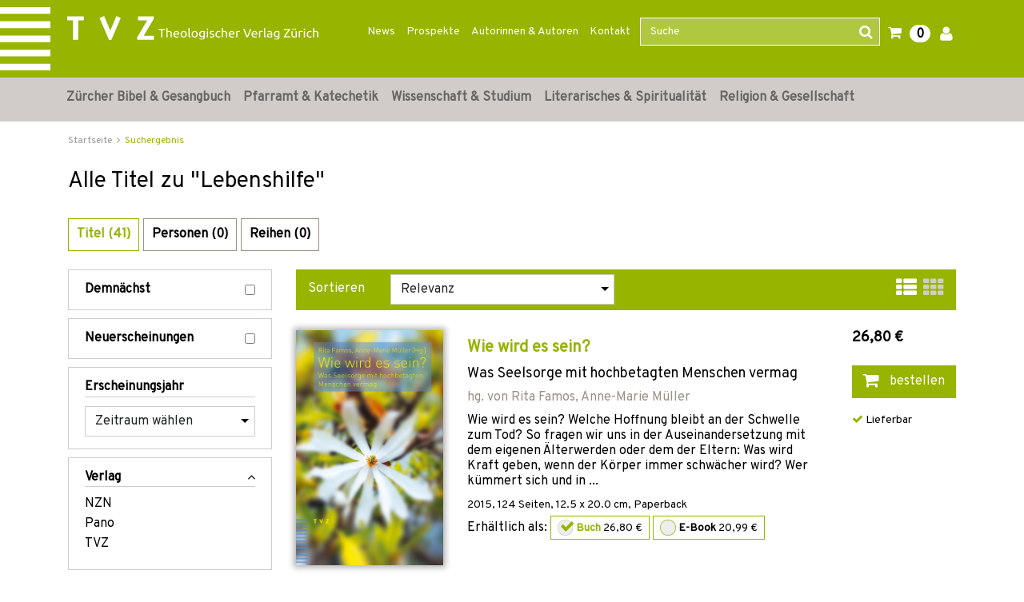

--- FILE ---
content_type: text/html;charset=UTF-8
request_url: https://www.tvz-verlag.ch/search/result?thema=186~Lebenshilfe
body_size: 32908
content:

<!DOCTYPE html>
<html xmlns="http://www.w3.org/1999/xhtml" lang="de-CH">
<head>
<title>Suchergebnis für thema:186~Lebenshilfe | Theologischer Verlag Z&uuml;rich</title>
<meta http-equiv="Content-Type" content="text/html; charset=utf-8" />
<meta http-equiv="X-UA-Compatible" content="IE=edge" />
<meta name="description" content="Von Wissenschaft & Studium über Bibeln bis hin zu Gesangbüchern – Entdecken Sie unser vielfältiges Buchprogramm!" />
<meta name="keywords" content="" />
<meta name="author" content="Wirth &amp; Horn - Informationssysteme GmbH - www.wirth-horn.de" />
<meta name="robots" content="all" />
<meta name="language" content="de"/>
<meta name="viewport" content="width=device-width, initial-scale=1" />
<link href="https://fonts.googleapis.com/css?family=Overpass" rel="stylesheet">
<link rel="stylesheet" href="/_css_global/dist/style.min.css?ts=1">
<script src="https://www.paypalobjects.com/webstatic/ppplus/ppplus.min.js" type="text/javascript"></script>
<!-- Load Cookie Consent Manager -->
<script src="https://cookiemanager.wirth-horn.de/dist/whCookieManager.min.js"></script>
<link rel="stylesheet" type="text/css" href="https://cookiemanager.wirth-horn.de/dist/whCookieManager.min.css">
<script>
var cookiemanager = new whCookieManager({
'text':	"Um zu verstehen, wie unsere Website genutzt wird, und um Ihnen ein interessensbezogenes Angebot pr&auml;sentieren zu k&ouml;nnen, nutzen wir Cookies.&nbsp;Sie k&ouml;nnen dies akzeptieren oder ablehnen. N&auml;heres dazu erfahren Sie unter <a href=\"/datenschutz\">Datenschutz / Verwendung von Cookies</a>.\r\n",
"categories": {
"statistics":	false
,"marketing":	false
},
"buttons": {
"show_decline_all_label": true,
"decline_all_label": "Alle ablehnen"
}
}, load_scripts);
function load_scripts(){
}
load_scripts();
document.addEventListener('DOMContentLoaded', function(event) {
// add click-Event to the Cookie-Change-Link that opens the dialog of the cookiemanager
var cookie_link_element = document.getElementById("change_cookie_settings");
if (cookie_link_element) {
cookie_link_element.addEventListener('click',function (e) {
e.preventDefault();
cookiemanager.show_dialog();
});
}
});
</script>
<script src="https://rybbit.wirth-horn.de/api/script.js" data-site-id="6db889d81b5e" defer></script>
</head>
<body itemscope itemtype="http://schema.org/WebPage">
<noscript>
<div style="width:1200px;font-size:15px;border:solid 1px #9E153B;margin:20px auto;padding:15px;">
<strong>Javascript Deaktiviert!</strong><br />
Bitte aktivieren Sie JavaScript um alle Funktionen auf unserer Webseite nutzen zu können.
</div>
</noscript>
<nav class="navbar navbar-default header navbar-expand-lg">
<div class="container-fluid container-brand clearfix">
<div class="claim d-none d-sm-block z-0"></div>
<div class="container position-relative z-1">
<div class="row">
<div class="navbar-header col-12 col-sm-12 col-md-12 col-lg-3 col-xl-4" itemprop="publisher" itemscope="" itemtype="http://schema.org/Organization">
<a id="logo_tvz_container" class="navbar-brand" href="/" itemprop="logo">
<meta itemprop="name" content="TVZ">
<meta itemprop="url" content="/">
<img id="logo_tvz"	class="claim_logo"	src="/_images_global/logo_tvz.svg"	alt="TVZ">
<img id="logo_text"	class="claim_logo"	src="/_images_global/logo_text.svg"	alt="Theologischer Verlag Z&uuml;rich">
</a>
</div>
<div class="collapse navbar-collapse col-lg-9 col-xl-8 justify-content-end" id="navbarNav">
<div class="navbar-content">
<ul class="navbar-nav nav-meta pull-right"><li role="presentation" class="nav-item dropdown no-hover"><a href="https://www.tvz-verlag.ch/news/c-90">News</a></li><li role="presentation" class="nav-item dropdown no-hover"><a href="https://www.tvz-verlag.ch/prospekte/c-88">Prospekte</a></li><li role="presentation" class="nav-item dropdown no-hover"><a href="/autoren/">Autorinnen & Autoren</a></li><li role="presentation" class="nav-item dropdown no-hover"><a href="https://www.tvz-verlag.ch/kontakt/c-89">Kontakt</a></li>
<li class="wh-th-container" role="presentation">
<div class="typeahead-container">
<form class="navbar-form navbar-right navbar-search form-horizontal" role="search" action="/search/result">
<div class="mb-3 form-group">
<input id="search-meta" class="form-control search-input" placeholder="Suche" name="schnellsuche" autocomplete="off" type="text">
<button type="submit" class="btn btn-search"><i class=" fa fa-search"></i></button>
</div>
</form>
</div>
</li>
<li role="presentation" class="shopping-cart-icon wako-overlay-click">
<span class="fa fa-shopping-cart wako-overlay-click">&nbsp;</span>
<span class="wako_count badge">0</span>
</li>
<li class="dropdown no-hover" role="presentation">
<a href="/warenkorb/login.html"><i class='fa fa-user'></i></a>
</li>
</ul>
</div>
</div>
</div>
</div>
</div>
</nav>
<nav class="navbar-mega-menu navbar navbar-expand-lg d-none d-lg-block" data-bs-theme="light">
<div class="container">
<div id="ul-nav-container" class="collapse navbar-collapse mx-0">
<ul class="nav navbar-nav">
<li class="nav-item hover-enable">
<a id="link_5" class="nav-link" href="/zuercher-bibel-und-gesangbuch/c-5">Zürcher Bibel &amp; Gesangbuch</a>
<span class="mega-menu-shadow"></span>
<div class="mega-menu-container">
<table>
<tbody>
<tr>
<td>
<div class="main">
<div class="header-cap"><a href="/zuercher-bibel-und-gesangbuch/zuercher-bibel/c-10">Zürcher Bibel</a></div>
<div class="entry">
<a href="/zuercher-bibel-und-gesangbuch-zuercher-bibel/normalausgaben/c-105" title="Normalausgaben" class="mega-menu-sub">Normalausgaben</a>
</div>
<div class="entry">
<a href="/zuercher-bibel-und-gesangbuch-zuercher-bibel/grossdruckausgaben/c-106" title="Grossdruckausgaben" class="mega-menu-sub">Grossdruckausgaben</a>
</div>
<div class="entry">
<a href="/zuercher-bibel-und-gesangbuch-zuercher-bibel/digitale-ausgaben/c-104" title="Digitale Ausgaben" class="mega-menu-sub">Digitale Ausgaben</a>
</div>
</div>
<div class="main">
<div class="header-cap"><a href="/zuercher-bibel-und-gesangbuch/begleitwerke-zur-zuercher-bibel/c-11">Begleitwerke zur Zürcher Bibel</a></div>
</div>
<div class="main">
<div class="header-cap"><a href="/zuercher-bibel-und-gesangbuch/zugaenge-zur-bibel/c-12">Zugänge zur Bibel</a></div>
</div>
</td>
<td>
<div class="main">
<div class="header-cap"><a href="/zuercher-bibel-und-gesangbuch/gesangbuecher/c-14">Gesangbücher</a></div>
<div class="entry">
<a href="/zuercher-bibel-und-gesangbuch-gesangbuecher/evangelisch-reformiertes-gesangbuch/c-41" title="Evangelisch-reformiertes Gesangbuch" class="mega-menu-sub">Evangelisch-reformiertes Gesangbuch</a>
</div>
<div class="entry">
<a href="/zuercher-bibel-und-gesangbuch-gesangbuecher/rise-up/c-40" title="Rise up" class="mega-menu-sub">Rise up</a>
</div>
<div class="entry">
<a href="/zuercher-bibel-und-gesangbuch-gesangbuecher/liederbuecher/c-103" title="Liederbücher" class="mega-menu-sub">Liederbücher</a>
</div>
</div>
</td>
<td>
<div class="main">
<div class="header-cap"><a href="/zuercher-bibel-und-gesangbuch/begleitwerke-zum-gesangbuch/c-15">Begleitwerke zum Gesangbuch</a></div>
<div class="entry">
<a href="/zuercher-bibel-und-gesangbuch-begleitwerke-zum-gesangbuch/oekumenischer-liederkommentar/c-107" title="Ökumenischer Liederkommentar" class="mega-menu-sub">Ökumenischer Liederkommentar</a>
</div>
<div class="entry">
<a href="/zuercher-bibel-und-gesangbuch-begleitwerke-zum-gesangbuch/werkhefte/c-108" title="Werkhefte" class="mega-menu-sub">Werkhefte</a>
</div>
<div class="entry">
<a href="/zuercher-bibel-und-gesangbuch-begleitwerke-zum-gesangbuch/begleitbuch-fuer-orgel/c-109" title="Begleitbuch für Orgel" class="mega-menu-sub">Begleitbuch für Orgel</a>
</div>
</div>
</td>
</tr>
</tbody>
</table>
</div>
</li>
<li class="nav-item hover-enable">
<a id="link_6" class="nav-link" href="/pfarramt-und-katechetik/c-6">Pfarramt &amp; Katechetik</a>
<span class="mega-menu-shadow"></span>
<div class="mega-menu-container">
<table>
<tbody>
<tr>
<td>
<div class="main">
<div class="header-cap"><a href="/pfarramt-und-katechetik/must-haves-fuers-pfarramt/c-171">Must-haves fürs Pfarramt</a></div>
</div>
<div class="main">
<div class="header-cap"><a href="/pfarramt-und-katechetik/geschenke-fuer-die-gemeindearbeit/c-198">Geschenke für die Gemeindearbeit</a></div>
</div>
<div class="main">
<div class="header-cap"><a href="/pfarramt-und-katechetik/unterrichtsmaterial/c-16">Unterrichtsmaterial</a></div>
<div class="entry">
<a href="/pfarramt-und-katechetik-unterrichtsmaterial/kinder/c-110" title="Kinder" class="mega-menu-sub">Kinder</a>
</div>
<div class="entry">
<a href="/pfarramt-und-katechetik-unterrichtsmaterial/jugendliche/c-111" title="Jugendliche" class="mega-menu-sub">Jugendliche</a>
</div>
<div class="entry">
<a href="/pfarramt-und-katechetik-unterrichtsmaterial/familie/c-113" title="Familie" class="mega-menu-sub">Familie</a>
</div>
</div>
<div class="main">
<div class="header-cap"><a href="/pfarramt-und-katechetik/erwachsenenbildung/c-168">Erwachsenenbildung</a></div>
</div>
</td>
<td>
<div class="main">
<div class="header-cap"><a href="/pfarramt-und-katechetik/begleitung/c-17">Begleitung</a></div>
<div class="entry">
<a href="/pfarramt-und-katechetik-begleitung/im-alltag/c-48" title="im Alltag" class="mega-menu-sub">im Alltag</a>
</div>
<div class="entry">
<a href="/pfarramt-und-katechetik-begleitung/in-lebenskrisen/c-46" title="in Lebenskrisen" class="mega-menu-sub">in Lebenskrisen</a>
</div>
<div class="entry">
<a href="/pfarramt-und-katechetik-begleitung/im-alter/c-47" title="im Alter" class="mega-menu-sub">im Alter</a>
</div>
<div class="entry">
<a href="/pfarramt-und-katechetik-begleitung/im-sterben/c-169" title="im Sterben" class="mega-menu-sub">im Sterben</a>
</div>
</div>
</td>
<td>
<div class="main">
<div class="header-cap"><a href="/pfarramt-und-katechetik/gottesdienst/c-18">Gottesdienst</a></div>
<div class="entry">
<a href="/pfarramt-und-katechetik-gottesdienst/predigt/c-52" title="Predigt" class="mega-menu-sub">Predigt</a>
</div>
<div class="entry">
<a href="/pfarramt-und-katechetik-gottesdienst/liturgie-gebet-musik/c-50" title="Liturgie, Gebet, Musik" class="mega-menu-sub">Liturgie, Gebet, Musik</a>
</div>
<div class="entry">
<a href="/pfarramt-und-katechetik-gottesdienst/kasualien-und-festtage/c-51" title="Kasualien und Festtage" class="mega-menu-sub">Kasualien und Festtage</a>
</div>
<div class="entry">
<a href="/pfarramt-und-katechetik-gottesdienst/allgemeines-zum-gottesdienst/c-170" title="Allgemeines zum Gottesdienst" class="mega-menu-sub">Allgemeines zum Gottesdienst</a>
</div>
</div>
<div class="main">
<div class="header-cap"><a href="/pfarramt-und-katechetik/gemeindeaufbau/c-19">Gemeindeaufbau</a></div>
<div class="entry">
<a href="/pfarramt-und-katechetik-gemeindeaufbau/evangelisch-reformiert/c-55" title="evangelisch-reformiert" class="mega-menu-sub">evangelisch-reformiert</a>
</div>
<div class="entry">
<a href="/pfarramt-und-katechetik-gemeindeaufbau/katholisch/c-114" title="katholisch" class="mega-menu-sub">katholisch</a>
</div>
</div>
</td>
</tr>
</tbody>
</table>
</div>
</li>
<li class="nav-item hover-enable">
<a id="link_7" class="nav-link" href="/wissenschaft-und-studium/c-7">Wissenschaft &amp; Studium</a>
<span class="mega-menu-shadow"></span>
<div class="mega-menu-container">
<table>
<tbody>
<tr>
<td>
<div class="main">
<div class="header-cap"><a href="/wissenschaft-und-studium/kirchengeschichte/c-23">Kirchengeschichte</a></div>
<div class="entry">
<a href="/wissenschaft-und-studium-kirchengeschichte/alte-und-mittelalterliche-kirche/c-70" title="Alte und mittelalterliche Kirche" class="mega-menu-sub">Alte und mittelalterliche Kirche</a>
</div>
<div class="entry">
<a href="/wissenschaft-und-studium-kirchengeschichte/reformationszeit/c-173" title="Reformationszeit" class="mega-menu-sub">Reformationszeit</a>
</div>
<div class="entry">
<a href="/wissenschaft-und-studium-kirchengeschichte/neuzeit/c-71" title="Neuzeit" class="mega-menu-sub">Neuzeit</a>
</div>
<div class="entry">
<a href="/wissenschaft-und-studium-kirchengeschichte/20-jahrhundert/c-174" title="20. Jahrhundert" class="mega-menu-sub">20. Jahrhundert</a>
</div>
<div class="entry">
<a href="/wissenschaft-und-studium-kirchengeschichte/oekumene/c-143" title="Ökumene" class="mega-menu-sub">Ökumene</a>
</div>
</div>
<div class="main">
<div class="header-cap"><a href="/wissenschaft-und-studium/editionen/c-94">Editionen</a></div>
<div class="entry">
<a href="/wissenschaft-und-studium-editionen/huldrych-zwingli/c-100" title="Huldrych Zwingli" class="mega-menu-sub">Huldrych Zwingli</a>
</div>
<div class="entry">
<a href="/wissenschaft-und-studium-editionen/heinrich-bullinger/c-99" title="Heinrich Bullinger" class="mega-menu-sub">Heinrich Bullinger</a>
</div>
<div class="entry">
<a href="/wissenschaft-und-studium-editionen/quellen-zur-geschichte-der-taeufer/c-117" title="Quellen zur Geschichte der Täufer" class="mega-menu-sub">Quellen zur Geschichte der Täufer</a>
</div>
<div class="entry">
<a href="/wissenschaft-und-studium-editionen/karl-barth-gesamtausgabe/c-97" title="Karl Barth-Gesamtausgabe" class="mega-menu-sub">Karl Barth-Gesamtausgabe</a>
</div>
<div class="entry">
<a href="/wissenschaft-und-studium-editionen/karl-barth-kirchliche-dogmatik/c-98" title="Karl Barth Kirchliche Dogmatik" class="mega-menu-sub">Karl Barth Kirchliche Dogmatik</a>
</div>
<div class="entry">
<a href="/wissenschaft-und-studium-editionen/karl-barth-studienausgaben-und-weitere-werke/c-116" title="Karl Barth Studienausgaben und weitere Werke" class="mega-menu-sub">Karl Barth Studienausgaben und weitere Werke</a>
</div>
<div class="entry">
<a href="/wissenschaft-und-studium-editionen/weitere-theologen/c-118" title="Weitere Theologen" class="mega-menu-sub">Weitere Theologen</a>
</div>
</div>
<div class="main">
<div class="header-cap"><a href="/wissenschaft-und-studium/sekundaerliteratur/c-175">Sekundärliteratur</a></div>
<div class="entry">
<a href="/wissenschaft-und-studium-sekundaerliteratur/literatur-zu-huldrych-zwingli/c-73" title="Literatur zu Huldrych Zwingli" class="mega-menu-sub">Literatur zu Huldrych Zwingli</a>
</div>
<div class="entry">
<a href="/wissenschaft-und-studium-sekundaerliteratur/literatur-zu-heinrich-bullinger/c-74" title="Literatur zu Heinrich Bullinger" class="mega-menu-sub">Literatur zu Heinrich Bullinger</a>
</div>
<div class="entry">
<a href="/wissenschaft-und-studium-sekundaerliteratur/literatur-zu-johannes-calvin/c-119" title="Literatur zu Johannes Calvin" class="mega-menu-sub">Literatur zu Johannes Calvin</a>
</div>
<div class="entry">
<a href="/wissenschaft-und-studium-sekundaerliteratur/literatur-zu-karl-barth/c-72" title="Literatur zu Karl Barth" class="mega-menu-sub">Literatur zu Karl Barth</a>
</div>
<div class="entry">
<a href="/wissenschaft-und-studium-sekundaerliteratur/literatur-zu-emil-brunner/c-177" title="Literatur zu Emil Brunner" class="mega-menu-sub">Literatur zu Emil Brunner</a>
</div>
<div class="entry">
<a href="/wissenschaft-und-studium-sekundaerliteratur/literatur-zu-niklaus-von-fluee/c-176" title="Literatur zu Niklaus von Flüe" class="mega-menu-sub">Literatur zu Niklaus von Flüe</a>
</div>
</div>
</td>
<td>
<div class="main">
<div class="header-cap"><a href="/wissenschaft-und-studium/bibelwissenschaften/c-20">Bibelwissenschaften</a></div>
<div class="entry">
<a href="/wissenschaft-und-studium-bibelwissenschaften/altes-testament/c-56" title="Altes Testament" class="mega-menu-sub">Altes Testament</a>
</div>
<div class="entry">
<a href="/wissenschaft-und-studium-bibelwissenschaften/neues-testament/c-57" title="Neues Testament" class="mega-menu-sub">Neues Testament</a>
</div>
<div class="entry">
<a href="/wissenschaft-und-studium-bibelwissenschaften/alte-sprachen/c-58" title="Alte Sprachen" class="mega-menu-sub">Alte Sprachen</a>
</div>
</div>
<div class="main">
<div class="header-cap"><a href="/wissenschaft-und-studium/systematische-theologie/c-21">Systematische Theologie</a></div>
<div class="entry">
<a href="/wissenschaft-und-studium-systematische-theologie/dogmatik/c-59" title="Dogmatik" class="mega-menu-sub">Dogmatik</a>
</div>
<div class="entry">
<a href="/wissenschaft-und-studium-systematische-theologie/fundamentaltheologie/c-62" title="Fundamentaltheologie " class="mega-menu-sub">Fundamentaltheologie </a>
</div>
<div class="entry">
<a href="/wissenschaft-und-studium-systematische-theologie/ethik/c-60" title="Ethik" class="mega-menu-sub">Ethik</a>
</div>
<div class="entry">
<a href="/wissenschaft-und-studium-systematische-theologie/religionsphilosophie/c-63" title="Religionsphilosophie" class="mega-menu-sub">Religionsphilosophie</a>
</div>
<div class="entry">
<a href="/wissenschaft-und-studium-systematische-theologie/hermeneutik/c-172" title="Hermeneutik" class="mega-menu-sub">Hermeneutik</a>
</div>
</div>
</td>
<td>
<div class="main">
<div class="header-cap"><a href="/wissenschaft-und-studium/praktische-theologie/c-22">Praktische Theologie</a></div>
<div class="entry">
<a href="/wissenschaft-und-studium-praktische-theologie/liturgik/c-64" title="Liturgik" class="mega-menu-sub">Liturgik</a>
</div>
<div class="entry">
<a href="/wissenschaft-und-studium-praktische-theologie/homiletik/c-65" title="Homiletik" class="mega-menu-sub">Homiletik</a>
</div>
<div class="entry">
<a href="/wissenschaft-und-studium-praktische-theologie/religionspaedagogik/c-66" title="Religionspädagogik" class="mega-menu-sub">Religionspädagogik</a>
</div>
<div class="entry">
<a href="/wissenschaft-und-studium-praktische-theologie/poimenik-seelsorge/c-67" title="Poimenik / Seelsorge" class="mega-menu-sub">Poimenik / Seelsorge</a>
</div>
<div class="entry">
<a href="/wissenschaft-und-studium-praktische-theologie/diakonie/c-144" title="Diakonie" class="mega-menu-sub">Diakonie</a>
</div>
<div class="entry">
<a href="/wissenschaft-und-studium-praktische-theologie/spiritual-care/c-26" title="Spiritual Care" class="mega-menu-sub">Spiritual Care</a>
</div>
<div class="entry">
<a href="/wissenschaft-und-studium-praktische-theologie/kybernetik-gemeindeaufbau/c-68" title="Kybernetik / Gemeindeaufbau" class="mega-menu-sub">Kybernetik / Gemeindeaufbau</a>
</div>
<div class="entry">
<a href="/wissenschaft-und-studium-praktische-theologie/kirchenrecht/c-69" title="Kirchenrecht" class="mega-menu-sub">Kirchenrecht</a>
</div>
</div>
<div class="main">
<div class="header-cap"><a href="/wissenschaft-und-studium/religionswissenschaften/c-24">Religionswissenschaften</a></div>
<div class="entry">
<a href="/wissenschaft-und-studium-religionswissenschaften/systematische-und-vergleichende-religionswissenschaft/c-76" title="Systematische und vergleichende Religionswissenschaft" class="mega-menu-sub">Systematische und vergleichende Religionswissenschaft</a>
</div>
<div class="entry">
<a href="/wissenschaft-und-studium-religionswissenschaften/religionsgeschichte/c-77" title="Religionsgeschichte" class="mega-menu-sub">Religionsgeschichte</a>
</div>
<div class="entry">
<a href="/wissenschaft-und-studium-religionswissenschaften/religionssoziologie/c-75" title="Religionssoziologie" class="mega-menu-sub">Religionssoziologie</a>
</div>
<div class="entry">
<a href="/wissenschaft-und-studium-religionswissenschaften/interreligioeser-dialog/c-25" title="Interreligiöser Dialog" class="mega-menu-sub">Interreligiöser Dialog</a>
</div>
</div>
<div class="main">
<div class="header-cap"><a href="/open-access-liste/c-185">Open Access</a></div>
</div>
</td>
</tr>
</tbody>
</table>
</div>
</li>
<li class="nav-item hover-enable">
<a id="link_8" class="nav-link" href="/literarisches-und-spiritualitaet/c-8">Literarisches &amp; Spiritualität</a>
<span class="mega-menu-shadow"></span>
<div class="mega-menu-container">
<table>
<tbody>
<tr>
<td>
<div class="main">
<div class="header-cap"><a href="/literarisches-und-spiritualitaet/geschichten-und-gedichte/c-125">Geschichten und Gedichte</a></div>
<div class="entry">
<a href="/literarisches-und-spiritualitaet-geschichten-und-gedichte/weihnachtsgeschichten/c-27" title="Weihnachtsgeschichten" class="mega-menu-sub">Weihnachtsgeschichten</a>
</div>
<div class="entry">
<a href="/literarisches-und-spiritualitaet-geschichten-und-gedichte/literarisches/c-136" title="Literarisches" class="mega-menu-sub">Literarisches</a>
</div>
<div class="entry">
<a href="/literarisches-und-spiritualitaet-geschichten-und-gedichte/mein-name-ist-eugen/c-157" title="Mein Name ist Eugen" class="mega-menu-sub">Mein Name ist Eugen</a>
</div>
<div class="entry">
<a href="/literarisches-und-spiritualitaet-geschichten-und-gedichte/lyrik/c-134" title="Lyrik" class="mega-menu-sub">Lyrik</a>
</div>
<div class="entry">
<a href="/literarisches-und-spiritualitaet-geschichten-und-gedichte/biografisches/c-33" title="Biografisches" class="mega-menu-sub">Biografisches</a>
</div>
<div class="entry">
<a href="/literarisches-und-spiritualitaet-geschichten-und-gedichte/lesebuecher-zu-geschichte-und-kultur/c-163" title="Lesebücher zu Geschichte und Kultur" class="mega-menu-sub">Lesebücher zu Geschichte und Kultur</a>
</div>
</div>
</td>
<td>
<div class="main">
<div class="header-cap"><a href="/literarisches-und-spiritualitaet/lebenshilfe/c-137">Lebenshilfe</a></div>
<div class="entry">
<a href="/literarisches-und-spiritualitaet-lebenshilfe/trauer-und-trost/c-138" title="Trauer und Trost" class="mega-menu-sub">Trauer und Trost</a>
</div>
<div class="entry">
<a href="/literarisches-und-spiritualitaet-lebenshilfe/begleitung-im-alter/c-141" title="Begleitung im Alter" class="mega-menu-sub">Begleitung im Alter</a>
</div>
</div>
<div class="main">
<div class="header-cap"><a href="/literarisches-und-spiritualitaet/inspirierendes/c-142">Inspirierendes</a></div>
<div class="entry">
<a href="/literarisches-und-spiritualitaet-inspirierendes/texte-fuer-jeden-tag/c-135" title="Texte für jeden Tag" class="mega-menu-sub">Texte für jeden Tag</a>
</div>
<div class="entry">
<a href="/literarisches-und-spiritualitaet-inspirierendes/gebete/c-29" title="Gebete" class="mega-menu-sub">Gebete</a>
</div>
</div>
</td>
<td>
<div class="main">
<div class="header-cap"><a href="/literarisches-und-spiritualitaet/regionales/c-181">Regionales</a></div>
<div class="entry">
<a href="/literarisches-und-spiritualitaet-regionales/baslerisches/c-120" title="Baslerisches" class="mega-menu-sub">Baslerisches</a>
</div>
<div class="entry">
<a href="/literarisches-und-spiritualitaet-regionales/zuercherisches/c-121" title="Zürcherisches" class="mega-menu-sub">Zürcherisches</a>
</div>
</div>
</td>
</tr>
</tbody>
</table>
</div>
</li>
<li class="nav-item hover-enable">
<a id="link_9" class="nav-link" href="/religion-und-gesellschaft/c-9">Religion &amp; Gesellschaft</a>
<span class="mega-menu-shadow"></span>
<div class="mega-menu-container">
<table>
<tbody>
<tr>
<td>
<div class="main">
<div class="header-cap"><a href="/religion-und-gesellschaft/religiositaet-heute/c-158">Religiosität heute</a></div>
<div class="entry">
<a href="/religion-und-gesellschaft-religiositaet-heute/heute-glauben/c-155" title="Heute glauben" class="mega-menu-sub">Heute glauben</a>
</div>
<div class="entry">
<a href="/religion-und-gesellschaft-religiositaet-heute/kirchen-in-der-gesellschaft/c-130" title="Kirchen in der Gesellschaft" class="mega-menu-sub">Kirchen in der Gesellschaft</a>
</div>
<div class="entry">
<a href="/religion-und-gesellschaft-religiositaet-heute/interreligioeser-dialog/c-178" title="Interreligiöser Dialog" class="mega-menu-sub">Interreligiöser Dialog</a>
</div>
<div class="entry">
<a href="/religion-und-gesellschaft-religiositaet-heute/migration-und-interkulturalitaet/c-34" title="Migration und Interkulturalität" class="mega-menu-sub">Migration und Interkulturalität</a>
</div>
<div class="entry">
<a href="/religion-und-gesellschaft-religiositaet-heute/soziologische-perspektiven/c-128" title="Soziologische Perspektiven" class="mega-menu-sub">Soziologische Perspektiven</a>
</div>
<div class="entry">
<a href="/religion-und-gesellschaft-religiositaet-heute/gender/c-37" title="Gender" class="mega-menu-sub">Gender</a>
</div>
</div>
</td>
<td>
<div class="main">
<div class="header-cap"><a href="/religion-und-gesellschaft/einflussbereiche-von-religion-und-glaube/c-159">Einflussbereiche von Religion und Glaube</a></div>
<div class="entry">
<a href="/religion-und-gesellschaft-einflussbereiche-von-religion-und-glaube/wirtschaftsethik/c-35" title="Wirtschaftsethik" class="mega-menu-sub">Wirtschaftsethik</a>
</div>
<div class="entry">
<a href="/religion-und-gesellschaft-einflussbereiche-von-religion-und-glaube/politik-und-recht/c-156" title="Politik und Recht" class="mega-menu-sub">Politik und Recht</a>
</div>
<div class="entry">
<a href="/religion-und-gesellschaft-einflussbereiche-von-religion-und-glaube/kunst-und-kultur/c-126" title="Kunst und Kultur" class="mega-menu-sub">Kunst und Kultur</a>
</div>
<div class="entry">
<a href="/religion-und-gesellschaft-einflussbereiche-von-religion-und-glaube/psychologie-und-medizin/c-160" title="Psychologie und Medizin" class="mega-menu-sub">Psychologie und Medizin</a>
</div>
<div class="entry">
<a href="/religion-und-gesellschaft-einflussbereiche-von-religion-und-glaube/historisches/c-162" title="Historisches" class="mega-menu-sub">Historisches</a>
</div>
</div>
</td>
<td>
<div class="main">
<div class="header-cap"><a href="/religion-und-gesellschaft/reformationsjubilaeum/c-28">Reformationsjubiläum</a></div>
</div>
<div class="main">
<div class="header-cap"><a href="/religion-und-gesellschaft/osteuropa/c-161">Osteuropa</a></div>
</div>
</td>
</tr>
</tbody>
</table>
</div>
</li>
</ul>
</div>
</div>
</nav>
<nav class="navbar-mega-menu d-lg-none" data-bs-theme="light">
<div class="container-fluid xs-menu-wrapper text-center d-lg-none d-xl-none">
<div class="row">
<div id="menu_button" class="col-4 col-sm-4 col-md-3">
<a class="fa fa-bars"></a>
</div>
<form class="navbar-toggle navbar-search d-none d-sm-none d-md-block col-md-6" role="search" action="/search/result">
<div class="typeahead-container-md text-start">
<input type="text" class="form-control search-input-md" name="schnellsuche" placeholder="Suche" />
<button type="submit" class="btn btn-search"><i class="fa fa-search"></i></button>
</div>
</form>
<div id="search_xs" class="btn col-3 col-sm-4 d-md-none"><i class="fa fa-search fa-lg"></i></div>
<div id="search_xs-input" class="d-none col-12" role="search">
<form class="form-inline" role="search" action="/search/result">
<div class="typeahead-container-xs text-start input-group">
<input type="text" class="form-control search-input-xs" name="schnellsuche" placeholder="Suche" />
<button type="submit" class="input-group-btn btn btn-search" style="font-size:120%; border-bottom-left-radius: 0; border-top-left-radius: 0; background-color: buttonface;"><i class="fa fa-search"></i></button>
</div>
</form>
</div>
<div class="shopping-cart-icon wako-overlay-click col-5 col-sm-4 col-md-3">
<span class="fa fa-shopping-cart fa-lg wako-overlay-click">&nbsp;</span>
<span class="sticky_wako_count wako_count badge">0</span>
</div>
</div>
</div>
</nav>
<nav class="navbar navbar-mobile">
<div class="clearfix">
<button class="pull-right button button-close fa fa-times"></button>
</div>
<div class="meta">
<a href="/">Startseite</a>
</div>
<div class="main">
<div class="h3">
<a href="/zuercher-bibel-und-gesangbuch/c-5">Zürcher Bibel &amp; Gesangbuch</a>
<button class="button button-expand-main fa fa-chevron-down fa-chevron-up"></button>
</div>
<div class="expand-box" style="display: none;">
<div class="h4">
<a href="/zuercher-bibel-und-gesangbuch/zuercher-bibel/c-10" class="header-cap">Zürcher Bibel</a>
<button class="button button-expand-main fa fa-chevron-down fa-chevron-up"></button>
</div>
<div class="expand-box" style="display: none;">
<div class="entry">
<a href="/zuercher-bibel-und-gesangbuch-zuercher-bibel/normalausgaben/c-105" title="Normalausgaben">Normalausgaben</a>
</div>
<div class="entry">
<a href="/zuercher-bibel-und-gesangbuch-zuercher-bibel/grossdruckausgaben/c-106" title="Grossdruckausgaben">Grossdruckausgaben</a>
</div>
<div class="entry">
<a href="/zuercher-bibel-und-gesangbuch-zuercher-bibel/digitale-ausgaben/c-104" title="Digitale Ausgaben">Digitale Ausgaben</a>
</div>
</div>
<div class="separator"></div>
<div class="h4">
<a href="/zuercher-bibel-und-gesangbuch/begleitwerke-zur-zuercher-bibel/c-11" class="header-cap">Begleitwerke zur Zürcher Bibel</a>
</div>
<div class="separator"></div>
<div class="h4">
<a href="/zuercher-bibel-und-gesangbuch/zugaenge-zur-bibel/c-12" class="header-cap">Zugänge zur Bibel</a>
</div>
<div class="separator"></div>
<div class="h4">
<a href="/zuercher-bibel-und-gesangbuch/gesangbuecher/c-14" class="header-cap">Gesangbücher</a>
<button class="button button-expand-main fa fa-chevron-down fa-chevron-up"></button>
</div>
<div class="expand-box" style="display: none;">
<div class="entry">
<a href="/zuercher-bibel-und-gesangbuch-gesangbuecher/evangelisch-reformiertes-gesangbuch/c-41" title="Evangelisch-reformiertes Gesangbuch">Evangelisch-reformiertes Gesangbuch</a>
</div>
<div class="entry">
<a href="/zuercher-bibel-und-gesangbuch-gesangbuecher/rise-up/c-40" title="Rise up">Rise up</a>
</div>
<div class="entry">
<a href="/zuercher-bibel-und-gesangbuch-gesangbuecher/liederbuecher/c-103" title="Liederbücher">Liederbücher</a>
</div>
</div>
<div class="separator"></div>
<div class="h4">
<a href="/zuercher-bibel-und-gesangbuch/begleitwerke-zum-gesangbuch/c-15" class="header-cap">Begleitwerke zum Gesangbuch</a>
<button class="button button-expand-main fa fa-chevron-down fa-chevron-up"></button>
</div>
<div class="expand-box" style="display: none;">
<div class="entry">
<a href="/zuercher-bibel-und-gesangbuch-begleitwerke-zum-gesangbuch/oekumenischer-liederkommentar/c-107" title="Ökumenischer Liederkommentar">Ökumenischer Liederkommentar</a>
</div>
<div class="entry">
<a href="/zuercher-bibel-und-gesangbuch-begleitwerke-zum-gesangbuch/werkhefte/c-108" title="Werkhefte">Werkhefte</a>
</div>
<div class="entry">
<a href="/zuercher-bibel-und-gesangbuch-begleitwerke-zum-gesangbuch/begleitbuch-fuer-orgel/c-109" title="Begleitbuch für Orgel">Begleitbuch für Orgel</a>
</div>
</div>
<div class="separator"></div>
</div>
</div>
<div class="main">
<div class="h3">
<a href="/pfarramt-und-katechetik/c-6">Pfarramt &amp; Katechetik</a>
<button class="button button-expand-main fa fa-chevron-down fa-chevron-up"></button>
</div>
<div class="expand-box" style="display: none;">
<div class="h4">
<a href="/pfarramt-und-katechetik/must-haves-fuers-pfarramt/c-171" class="header-cap">Must-haves fürs Pfarramt</a>
</div>
<div class="separator"></div>
<div class="h4">
<a href="/pfarramt-und-katechetik/geschenke-fuer-die-gemeindearbeit/c-198" class="header-cap">Geschenke für die Gemeindearbeit</a>
</div>
<div class="separator"></div>
<div class="h4">
<a href="/pfarramt-und-katechetik/unterrichtsmaterial/c-16" class="header-cap">Unterrichtsmaterial</a>
<button class="button button-expand-main fa fa-chevron-down fa-chevron-up"></button>
</div>
<div class="expand-box" style="display: none;">
<div class="entry">
<a href="/pfarramt-und-katechetik-unterrichtsmaterial/kinder/c-110" title="Kinder">Kinder</a>
</div>
<div class="entry">
<a href="/pfarramt-und-katechetik-unterrichtsmaterial/jugendliche/c-111" title="Jugendliche">Jugendliche</a>
</div>
<div class="entry">
<a href="/pfarramt-und-katechetik-unterrichtsmaterial/familie/c-113" title="Familie">Familie</a>
</div>
</div>
<div class="separator"></div>
<div class="h4">
<a href="/pfarramt-und-katechetik/erwachsenenbildung/c-168" class="header-cap">Erwachsenenbildung</a>
</div>
<div class="separator"></div>
<div class="h4">
<a href="/pfarramt-und-katechetik/begleitung/c-17" class="header-cap">Begleitung</a>
<button class="button button-expand-main fa fa-chevron-down fa-chevron-up"></button>
</div>
<div class="expand-box" style="display: none;">
<div class="entry">
<a href="/pfarramt-und-katechetik-begleitung/im-alltag/c-48" title="im Alltag">im Alltag</a>
</div>
<div class="entry">
<a href="/pfarramt-und-katechetik-begleitung/in-lebenskrisen/c-46" title="in Lebenskrisen">in Lebenskrisen</a>
</div>
<div class="entry">
<a href="/pfarramt-und-katechetik-begleitung/im-alter/c-47" title="im Alter">im Alter</a>
</div>
<div class="entry">
<a href="/pfarramt-und-katechetik-begleitung/im-sterben/c-169" title="im Sterben">im Sterben</a>
</div>
</div>
<div class="separator"></div>
<div class="h4">
<a href="/pfarramt-und-katechetik/gottesdienst/c-18" class="header-cap">Gottesdienst</a>
<button class="button button-expand-main fa fa-chevron-down fa-chevron-up"></button>
</div>
<div class="expand-box" style="display: none;">
<div class="entry">
<a href="/pfarramt-und-katechetik-gottesdienst/predigt/c-52" title="Predigt">Predigt</a>
</div>
<div class="entry">
<a href="/pfarramt-und-katechetik-gottesdienst/liturgie-gebet-musik/c-50" title="Liturgie, Gebet, Musik">Liturgie, Gebet, Musik</a>
</div>
<div class="entry">
<a href="/pfarramt-und-katechetik-gottesdienst/kasualien-und-festtage/c-51" title="Kasualien und Festtage">Kasualien und Festtage</a>
</div>
<div class="entry">
<a href="/pfarramt-und-katechetik-gottesdienst/allgemeines-zum-gottesdienst/c-170" title="Allgemeines zum Gottesdienst">Allgemeines zum Gottesdienst</a>
</div>
</div>
<div class="separator"></div>
<div class="h4">
<a href="/pfarramt-und-katechetik/gemeindeaufbau/c-19" class="header-cap">Gemeindeaufbau</a>
<button class="button button-expand-main fa fa-chevron-down fa-chevron-up"></button>
</div>
<div class="expand-box" style="display: none;">
<div class="entry">
<a href="/pfarramt-und-katechetik-gemeindeaufbau/evangelisch-reformiert/c-55" title="evangelisch-reformiert">evangelisch-reformiert</a>
</div>
<div class="entry">
<a href="/pfarramt-und-katechetik-gemeindeaufbau/katholisch/c-114" title="katholisch">katholisch</a>
</div>
</div>
<div class="separator"></div>
</div>
</div>
<div class="main">
<div class="h3">
<a href="/wissenschaft-und-studium/c-7">Wissenschaft &amp; Studium</a>
<button class="button button-expand-main fa fa-chevron-down fa-chevron-up"></button>
</div>
<div class="expand-box" style="display: none;">
<div class="h4">
<a href="/wissenschaft-und-studium/kirchengeschichte/c-23" class="header-cap">Kirchengeschichte</a>
<button class="button button-expand-main fa fa-chevron-down fa-chevron-up"></button>
</div>
<div class="expand-box" style="display: none;">
<div class="entry">
<a href="/wissenschaft-und-studium-kirchengeschichte/alte-und-mittelalterliche-kirche/c-70" title="Alte und mittelalterliche Kirche">Alte und mittelalterliche Kirche</a>
</div>
<div class="entry">
<a href="/wissenschaft-und-studium-kirchengeschichte/reformationszeit/c-173" title="Reformationszeit">Reformationszeit</a>
</div>
<div class="entry">
<a href="/wissenschaft-und-studium-kirchengeschichte/neuzeit/c-71" title="Neuzeit">Neuzeit</a>
</div>
<div class="entry">
<a href="/wissenschaft-und-studium-kirchengeschichte/20-jahrhundert/c-174" title="20. Jahrhundert">20. Jahrhundert</a>
</div>
<div class="entry">
<a href="/wissenschaft-und-studium-kirchengeschichte/oekumene/c-143" title="Ökumene">Ökumene</a>
</div>
</div>
<div class="separator"></div>
<div class="h4">
<a href="/wissenschaft-und-studium/editionen/c-94" class="header-cap">Editionen</a>
<button class="button button-expand-main fa fa-chevron-down fa-chevron-up"></button>
</div>
<div class="expand-box" style="display: none;">
<div class="entry">
<a href="/wissenschaft-und-studium-editionen/huldrych-zwingli/c-100" title="Huldrych Zwingli">Huldrych Zwingli</a>
</div>
<div class="entry">
<a href="/wissenschaft-und-studium-editionen/heinrich-bullinger/c-99" title="Heinrich Bullinger">Heinrich Bullinger</a>
</div>
<div class="entry">
<a href="/wissenschaft-und-studium-editionen/quellen-zur-geschichte-der-taeufer/c-117" title="Quellen zur Geschichte der Täufer">Quellen zur Geschichte der Täufer</a>
</div>
<div class="entry">
<a href="/wissenschaft-und-studium-editionen/karl-barth-gesamtausgabe/c-97" title="Karl Barth-Gesamtausgabe">Karl Barth-Gesamtausgabe</a>
</div>
<div class="entry">
<a href="/wissenschaft-und-studium-editionen/karl-barth-kirchliche-dogmatik/c-98" title="Karl Barth Kirchliche Dogmatik">Karl Barth Kirchliche Dogmatik</a>
</div>
<div class="entry">
<a href="/wissenschaft-und-studium-editionen/karl-barth-studienausgaben-und-weitere-werke/c-116" title="Karl Barth Studienausgaben und weitere Werke">Karl Barth Studienausgaben und weitere Werke</a>
</div>
<div class="entry">
<a href="/wissenschaft-und-studium-editionen/weitere-theologen/c-118" title="Weitere Theologen">Weitere Theologen</a>
</div>
</div>
<div class="separator"></div>
<div class="h4">
<a href="/wissenschaft-und-studium/sekundaerliteratur/c-175" class="header-cap">Sekundärliteratur</a>
<button class="button button-expand-main fa fa-chevron-down fa-chevron-up"></button>
</div>
<div class="expand-box" style="display: none;">
<div class="entry">
<a href="/wissenschaft-und-studium-sekundaerliteratur/literatur-zu-huldrych-zwingli/c-73" title="Literatur zu Huldrych Zwingli">Literatur zu Huldrych Zwingli</a>
</div>
<div class="entry">
<a href="/wissenschaft-und-studium-sekundaerliteratur/literatur-zu-heinrich-bullinger/c-74" title="Literatur zu Heinrich Bullinger">Literatur zu Heinrich Bullinger</a>
</div>
<div class="entry">
<a href="/wissenschaft-und-studium-sekundaerliteratur/literatur-zu-johannes-calvin/c-119" title="Literatur zu Johannes Calvin">Literatur zu Johannes Calvin</a>
</div>
<div class="entry">
<a href="/wissenschaft-und-studium-sekundaerliteratur/literatur-zu-karl-barth/c-72" title="Literatur zu Karl Barth">Literatur zu Karl Barth</a>
</div>
<div class="entry">
<a href="/wissenschaft-und-studium-sekundaerliteratur/literatur-zu-emil-brunner/c-177" title="Literatur zu Emil Brunner">Literatur zu Emil Brunner</a>
</div>
<div class="entry">
<a href="/wissenschaft-und-studium-sekundaerliteratur/literatur-zu-niklaus-von-fluee/c-176" title="Literatur zu Niklaus von Flüe">Literatur zu Niklaus von Flüe</a>
</div>
</div>
<div class="separator"></div>
<div class="h4">
<a href="/wissenschaft-und-studium/bibelwissenschaften/c-20" class="header-cap">Bibelwissenschaften</a>
<button class="button button-expand-main fa fa-chevron-down fa-chevron-up"></button>
</div>
<div class="expand-box" style="display: none;">
<div class="entry">
<a href="/wissenschaft-und-studium-bibelwissenschaften/altes-testament/c-56" title="Altes Testament">Altes Testament</a>
</div>
<div class="entry">
<a href="/wissenschaft-und-studium-bibelwissenschaften/neues-testament/c-57" title="Neues Testament">Neues Testament</a>
</div>
<div class="entry">
<a href="/wissenschaft-und-studium-bibelwissenschaften/alte-sprachen/c-58" title="Alte Sprachen">Alte Sprachen</a>
</div>
</div>
<div class="separator"></div>
<div class="h4">
<a href="/wissenschaft-und-studium/systematische-theologie/c-21" class="header-cap">Systematische Theologie</a>
<button class="button button-expand-main fa fa-chevron-down fa-chevron-up"></button>
</div>
<div class="expand-box" style="display: none;">
<div class="entry">
<a href="/wissenschaft-und-studium-systematische-theologie/dogmatik/c-59" title="Dogmatik">Dogmatik</a>
</div>
<div class="entry">
<a href="/wissenschaft-und-studium-systematische-theologie/fundamentaltheologie/c-62" title="Fundamentaltheologie ">Fundamentaltheologie </a>
</div>
<div class="entry">
<a href="/wissenschaft-und-studium-systematische-theologie/ethik/c-60" title="Ethik">Ethik</a>
</div>
<div class="entry">
<a href="/wissenschaft-und-studium-systematische-theologie/religionsphilosophie/c-63" title="Religionsphilosophie">Religionsphilosophie</a>
</div>
<div class="entry">
<a href="/wissenschaft-und-studium-systematische-theologie/hermeneutik/c-172" title="Hermeneutik">Hermeneutik</a>
</div>
</div>
<div class="separator"></div>
<div class="h4">
<a href="/wissenschaft-und-studium/praktische-theologie/c-22" class="header-cap">Praktische Theologie</a>
<button class="button button-expand-main fa fa-chevron-down fa-chevron-up"></button>
</div>
<div class="expand-box" style="display: none;">
<div class="entry">
<a href="/wissenschaft-und-studium-praktische-theologie/liturgik/c-64" title="Liturgik">Liturgik</a>
</div>
<div class="entry">
<a href="/wissenschaft-und-studium-praktische-theologie/homiletik/c-65" title="Homiletik">Homiletik</a>
</div>
<div class="entry">
<a href="/wissenschaft-und-studium-praktische-theologie/religionspaedagogik/c-66" title="Religionspädagogik">Religionspädagogik</a>
</div>
<div class="entry">
<a href="/wissenschaft-und-studium-praktische-theologie/poimenik-seelsorge/c-67" title="Poimenik / Seelsorge">Poimenik / Seelsorge</a>
</div>
<div class="entry">
<a href="/wissenschaft-und-studium-praktische-theologie/diakonie/c-144" title="Diakonie">Diakonie</a>
</div>
<div class="entry">
<a href="/wissenschaft-und-studium-praktische-theologie/spiritual-care/c-26" title="Spiritual Care">Spiritual Care</a>
</div>
<div class="entry">
<a href="/wissenschaft-und-studium-praktische-theologie/kybernetik-gemeindeaufbau/c-68" title="Kybernetik / Gemeindeaufbau">Kybernetik / Gemeindeaufbau</a>
</div>
<div class="entry">
<a href="/wissenschaft-und-studium-praktische-theologie/kirchenrecht/c-69" title="Kirchenrecht">Kirchenrecht</a>
</div>
</div>
<div class="separator"></div>
<div class="h4">
<a href="/wissenschaft-und-studium/religionswissenschaften/c-24" class="header-cap">Religionswissenschaften</a>
<button class="button button-expand-main fa fa-chevron-down fa-chevron-up"></button>
</div>
<div class="expand-box" style="display: none;">
<div class="entry">
<a href="/wissenschaft-und-studium-religionswissenschaften/systematische-und-vergleichende-religionswissenschaft/c-76" title="Systematische und vergleichende Religionswissenschaft">Systematische und vergleichende Religionswissenschaft</a>
</div>
<div class="entry">
<a href="/wissenschaft-und-studium-religionswissenschaften/religionsgeschichte/c-77" title="Religionsgeschichte">Religionsgeschichte</a>
</div>
<div class="entry">
<a href="/wissenschaft-und-studium-religionswissenschaften/religionssoziologie/c-75" title="Religionssoziologie">Religionssoziologie</a>
</div>
<div class="entry">
<a href="/wissenschaft-und-studium-religionswissenschaften/interreligioeser-dialog/c-25" title="Interreligiöser Dialog">Interreligiöser Dialog</a>
</div>
</div>
<div class="separator"></div>
<div class="h4">
<a href="/open-access-liste/c-185" class="header-cap">Open Access</a>
</div>
<div class="separator"></div>
</div>
</div>
<div class="main">
<div class="h3">
<a href="/literarisches-und-spiritualitaet/c-8">Literarisches &amp; Spiritualität</a>
<button class="button button-expand-main fa fa-chevron-down fa-chevron-up"></button>
</div>
<div class="expand-box" style="display: none;">
<div class="h4">
<a href="/literarisches-und-spiritualitaet/geschichten-und-gedichte/c-125" class="header-cap">Geschichten und Gedichte</a>
<button class="button button-expand-main fa fa-chevron-down fa-chevron-up"></button>
</div>
<div class="expand-box" style="display: none;">
<div class="entry">
<a href="/literarisches-und-spiritualitaet-geschichten-und-gedichte/weihnachtsgeschichten/c-27" title="Weihnachtsgeschichten">Weihnachtsgeschichten</a>
</div>
<div class="entry">
<a href="/literarisches-und-spiritualitaet-geschichten-und-gedichte/literarisches/c-136" title="Literarisches">Literarisches</a>
</div>
<div class="entry">
<a href="/literarisches-und-spiritualitaet-geschichten-und-gedichte/mein-name-ist-eugen/c-157" title="Mein Name ist Eugen">Mein Name ist Eugen</a>
</div>
<div class="entry">
<a href="/literarisches-und-spiritualitaet-geschichten-und-gedichte/lyrik/c-134" title="Lyrik">Lyrik</a>
</div>
<div class="entry">
<a href="/literarisches-und-spiritualitaet-geschichten-und-gedichte/biografisches/c-33" title="Biografisches">Biografisches</a>
</div>
<div class="entry">
<a href="/literarisches-und-spiritualitaet-geschichten-und-gedichte/lesebuecher-zu-geschichte-und-kultur/c-163" title="Lesebücher zu Geschichte und Kultur">Lesebücher zu Geschichte und Kultur</a>
</div>
</div>
<div class="separator"></div>
<div class="h4">
<a href="/literarisches-und-spiritualitaet/lebenshilfe/c-137" class="header-cap">Lebenshilfe</a>
<button class="button button-expand-main fa fa-chevron-down fa-chevron-up"></button>
</div>
<div class="expand-box" style="display: none;">
<div class="entry">
<a href="/literarisches-und-spiritualitaet-lebenshilfe/trauer-und-trost/c-138" title="Trauer und Trost">Trauer und Trost</a>
</div>
<div class="entry">
<a href="/literarisches-und-spiritualitaet-lebenshilfe/begleitung-im-alter/c-141" title="Begleitung im Alter">Begleitung im Alter</a>
</div>
</div>
<div class="separator"></div>
<div class="h4">
<a href="/literarisches-und-spiritualitaet/inspirierendes/c-142" class="header-cap">Inspirierendes</a>
<button class="button button-expand-main fa fa-chevron-down fa-chevron-up"></button>
</div>
<div class="expand-box" style="display: none;">
<div class="entry">
<a href="/literarisches-und-spiritualitaet-inspirierendes/texte-fuer-jeden-tag/c-135" title="Texte für jeden Tag">Texte für jeden Tag</a>
</div>
<div class="entry">
<a href="/literarisches-und-spiritualitaet-inspirierendes/gebete/c-29" title="Gebete">Gebete</a>
</div>
</div>
<div class="separator"></div>
<div class="h4">
<a href="/literarisches-und-spiritualitaet/regionales/c-181" class="header-cap">Regionales</a>
<button class="button button-expand-main fa fa-chevron-down fa-chevron-up"></button>
</div>
<div class="expand-box" style="display: none;">
<div class="entry">
<a href="/literarisches-und-spiritualitaet-regionales/baslerisches/c-120" title="Baslerisches">Baslerisches</a>
</div>
<div class="entry">
<a href="/literarisches-und-spiritualitaet-regionales/zuercherisches/c-121" title="Zürcherisches">Zürcherisches</a>
</div>
</div>
<div class="separator"></div>
</div>
</div>
<div class="main">
<div class="h3">
<a href="/religion-und-gesellschaft/c-9">Religion &amp; Gesellschaft</a>
<button class="button button-expand-main fa fa-chevron-down fa-chevron-up"></button>
</div>
<div class="expand-box" style="display: none;">
<div class="h4">
<a href="/religion-und-gesellschaft/religiositaet-heute/c-158" class="header-cap">Religiosität heute</a>
<button class="button button-expand-main fa fa-chevron-down fa-chevron-up"></button>
</div>
<div class="expand-box" style="display: none;">
<div class="entry">
<a href="/religion-und-gesellschaft-religiositaet-heute/heute-glauben/c-155" title="Heute glauben">Heute glauben</a>
</div>
<div class="entry">
<a href="/religion-und-gesellschaft-religiositaet-heute/kirchen-in-der-gesellschaft/c-130" title="Kirchen in der Gesellschaft">Kirchen in der Gesellschaft</a>
</div>
<div class="entry">
<a href="/religion-und-gesellschaft-religiositaet-heute/interreligioeser-dialog/c-178" title="Interreligiöser Dialog">Interreligiöser Dialog</a>
</div>
<div class="entry">
<a href="/religion-und-gesellschaft-religiositaet-heute/migration-und-interkulturalitaet/c-34" title="Migration und Interkulturalität">Migration und Interkulturalität</a>
</div>
<div class="entry">
<a href="/religion-und-gesellschaft-religiositaet-heute/soziologische-perspektiven/c-128" title="Soziologische Perspektiven">Soziologische Perspektiven</a>
</div>
<div class="entry">
<a href="/religion-und-gesellschaft-religiositaet-heute/gender/c-37" title="Gender">Gender</a>
</div>
</div>
<div class="separator"></div>
<div class="h4">
<a href="/religion-und-gesellschaft/einflussbereiche-von-religion-und-glaube/c-159" class="header-cap">Einflussbereiche von Religion und Glaube</a>
<button class="button button-expand-main fa fa-chevron-down fa-chevron-up"></button>
</div>
<div class="expand-box" style="display: none;">
<div class="entry">
<a href="/religion-und-gesellschaft-einflussbereiche-von-religion-und-glaube/wirtschaftsethik/c-35" title="Wirtschaftsethik">Wirtschaftsethik</a>
</div>
<div class="entry">
<a href="/religion-und-gesellschaft-einflussbereiche-von-religion-und-glaube/politik-und-recht/c-156" title="Politik und Recht">Politik und Recht</a>
</div>
<div class="entry">
<a href="/religion-und-gesellschaft-einflussbereiche-von-religion-und-glaube/kunst-und-kultur/c-126" title="Kunst und Kultur">Kunst und Kultur</a>
</div>
<div class="entry">
<a href="/religion-und-gesellschaft-einflussbereiche-von-religion-und-glaube/psychologie-und-medizin/c-160" title="Psychologie und Medizin">Psychologie und Medizin</a>
</div>
<div class="entry">
<a href="/religion-und-gesellschaft-einflussbereiche-von-religion-und-glaube/historisches/c-162" title="Historisches">Historisches</a>
</div>
</div>
<div class="separator"></div>
<div class="h4">
<a href="/religion-und-gesellschaft/reformationsjubilaeum/c-28" class="header-cap">Reformationsjubiläum</a>
</div>
<div class="separator"></div>
<div class="h4">
<a href="/religion-und-gesellschaft/osteuropa/c-161" class="header-cap">Osteuropa</a>
</div>
<div class="separator"></div>
</div>
</div>
<div class="meta">
<div class="meta">
<a href="https://www.tvz-verlag.ch/news/c-90"><strong>News</strong></a>
</div>
</div>
<div class="separator"></div>
<div class="meta">
<div class="meta">
<a href="https://www.tvz-verlag.ch/prospekte/c-88"><strong>Prospekte</strong></a>
</div>
</div>
<div class="separator"></div>
<div class="meta">
<div class="meta">
<a href="/autoren/"><strong>Autorinnen & Autoren</strong></a>
</div>
</div>
<div class="separator"></div>
<div class="meta">
<div class="meta">
<a href="https://www.tvz-verlag.ch/kontakt/c-89"><strong>Kontakt</strong></a>
</div>
</div>
<div class="separator"></div>
<div class="meta">
<a href="/warenkorb/login.html"><i class='fa fa-user'></i></a>
</div>
</nav>
<nav id="sticky-nav" class="navbar navbar-sticky navbar-mega-menu d-xs-none d-sm-none d-md-none">
<div class="container">
<div class="row justify-content-end">
<div id="sticky-logo" class="col-2 col-sm-6">
<a id="logo_tvz_schriftzug" class="navbar-brand" title="tvz Startseite" href="/"><img src="/_images_global/logo_tvz.svg" alt="Theologischer Verlag Z&uuml;rich" /></a>
</div>
<div class="col-2 col-sm-6">
<div class="pull-right user-item">
<div class="nav-item user-icon pull-right">
<a href="/warenkorb/login.html"><span class='fa fa-user'>&nbsp;</span></a>
</div>
</div>
<div class="pull-right shopping-cart-item">
<div class="nav-item shopping-cart-icon pull-right">
<span class="fa fa-shopping-cart fa-lg wako-overlay-click">&nbsp;</span>
<span class="sticky_wako_count wako_count badge">0</span>
</div>
</div>
<form id="search_sticky-input" role="search" action="/search/result" class="pull-right navbar-form navbar-right navbar-search form-horizontal">
<div class="form-group mb-3 typeahead-container-sticky">
<input type="text" class="form-control search-input-sticky" placeholder="Suche" name="schnellsuche" autocomplete="off" />
<button type="submit" class="btn btn-search"><i class="fa fa-search"></i></button>
</div>
</form>
</div>
<div class="col-10 col-sm-12">
<ul class="nav navbar-nav">
<li class="hover-enable">
<a id="sticky_link_5" href="/zuercher-bibel-und-gesangbuch/c-5">Zürcher Bibel &amp; Gesangbuch</a>
<span class="mega-menu-shadow"></span>
<div class="mega-menu-container col-12">
<table>
<tbody>
<tr>
<td class="col-12 col-ms-4 col-md-4 col-sm-4 col-lg-4">
<div class="main">
<div class="header-cap h3"><a href="/zuercher-bibel-und-gesangbuch/zuercher-bibel/c-10">Zürcher Bibel</a></div>
<div class="entry">
<a href="/zuercher-bibel-und-gesangbuch-zuercher-bibel/normalausgaben/c-105" title="Normalausgaben" class="mega-menu-sub">Normalausgaben</a>
</div>
<div class="entry">
<a href="/zuercher-bibel-und-gesangbuch-zuercher-bibel/grossdruckausgaben/c-106" title="Grossdruckausgaben" class="mega-menu-sub">Grossdruckausgaben</a>
</div>
<div class="entry">
<a href="/zuercher-bibel-und-gesangbuch-zuercher-bibel/digitale-ausgaben/c-104" title="Digitale Ausgaben" class="mega-menu-sub">Digitale Ausgaben</a>
</div>
</div>
<div class="main">
<div class="header-cap h3"><a href="/zuercher-bibel-und-gesangbuch/begleitwerke-zur-zuercher-bibel/c-11">Begleitwerke zur Zürcher Bibel</a></div>
</div>
<div class="main">
<div class="header-cap h3"><a href="/zuercher-bibel-und-gesangbuch/zugaenge-zur-bibel/c-12">Zugänge zur Bibel</a></div>
</div>
</td>
<td class="col-12 col-ms-4 col-md-4 col-sm-4 col-lg-4">
<div class="main">
<div class="header-cap h3"><a href="/zuercher-bibel-und-gesangbuch/gesangbuecher/c-14">Gesangbücher</a></div>
<div class="entry">
<a href="/zuercher-bibel-und-gesangbuch-gesangbuecher/evangelisch-reformiertes-gesangbuch/c-41" title="Evangelisch-reformiertes Gesangbuch" class="mega-menu-sub">Evangelisch-reformiertes Gesangbuch</a>
</div>
<div class="entry">
<a href="/zuercher-bibel-und-gesangbuch-gesangbuecher/rise-up/c-40" title="Rise up" class="mega-menu-sub">Rise up</a>
</div>
<div class="entry">
<a href="/zuercher-bibel-und-gesangbuch-gesangbuecher/liederbuecher/c-103" title="Liederbücher" class="mega-menu-sub">Liederbücher</a>
</div>
</div>
</td>
<td class="col-12 col-ms-4 col-md-4 col-sm-4 col-lg-4">
<div class="main">
<div class="header-cap h3"><a href="/zuercher-bibel-und-gesangbuch/begleitwerke-zum-gesangbuch/c-15">Begleitwerke zum Gesangbuch</a></div>
<div class="entry">
<a href="/zuercher-bibel-und-gesangbuch-begleitwerke-zum-gesangbuch/oekumenischer-liederkommentar/c-107" title="Ökumenischer Liederkommentar" class="mega-menu-sub">Ökumenischer Liederkommentar</a>
</div>
<div class="entry">
<a href="/zuercher-bibel-und-gesangbuch-begleitwerke-zum-gesangbuch/werkhefte/c-108" title="Werkhefte" class="mega-menu-sub">Werkhefte</a>
</div>
<div class="entry">
<a href="/zuercher-bibel-und-gesangbuch-begleitwerke-zum-gesangbuch/begleitbuch-fuer-orgel/c-109" title="Begleitbuch für Orgel" class="mega-menu-sub">Begleitbuch für Orgel</a>
</div>
</div>
</td>
</tr>
</tbody>
</table>
</div>
</li>
<li class="hover-enable">
<a id="sticky_link_6" href="/pfarramt-und-katechetik/c-6">Pfarramt &amp; Katechetik</a>
<span class="mega-menu-shadow"></span>
<div class="mega-menu-container col-12">
<table>
<tbody>
<tr>
<td class="col-12 col-ms-4 col-md-4 col-sm-4 col-lg-4">
<div class="main">
<div class="header-cap h3"><a href="/pfarramt-und-katechetik/must-haves-fuers-pfarramt/c-171">Must-haves fürs Pfarramt</a></div>
</div>
<div class="main">
<div class="header-cap h3"><a href="/pfarramt-und-katechetik/geschenke-fuer-die-gemeindearbeit/c-198">Geschenke für die Gemeindearbeit</a></div>
</div>
<div class="main">
<div class="header-cap h3"><a href="/pfarramt-und-katechetik/unterrichtsmaterial/c-16">Unterrichtsmaterial</a></div>
<div class="entry">
<a href="/pfarramt-und-katechetik-unterrichtsmaterial/kinder/c-110" title="Kinder" class="mega-menu-sub">Kinder</a>
</div>
<div class="entry">
<a href="/pfarramt-und-katechetik-unterrichtsmaterial/jugendliche/c-111" title="Jugendliche" class="mega-menu-sub">Jugendliche</a>
</div>
<div class="entry">
<a href="/pfarramt-und-katechetik-unterrichtsmaterial/familie/c-113" title="Familie" class="mega-menu-sub">Familie</a>
</div>
</div>
<div class="main">
<div class="header-cap h3"><a href="/pfarramt-und-katechetik/erwachsenenbildung/c-168">Erwachsenenbildung</a></div>
</div>
</td>
<td class="col-12 col-ms-4 col-md-4 col-sm-4 col-lg-4">
<div class="main">
<div class="header-cap h3"><a href="/pfarramt-und-katechetik/begleitung/c-17">Begleitung</a></div>
<div class="entry">
<a href="/pfarramt-und-katechetik-begleitung/im-alltag/c-48" title="im Alltag" class="mega-menu-sub">im Alltag</a>
</div>
<div class="entry">
<a href="/pfarramt-und-katechetik-begleitung/in-lebenskrisen/c-46" title="in Lebenskrisen" class="mega-menu-sub">in Lebenskrisen</a>
</div>
<div class="entry">
<a href="/pfarramt-und-katechetik-begleitung/im-alter/c-47" title="im Alter" class="mega-menu-sub">im Alter</a>
</div>
<div class="entry">
<a href="/pfarramt-und-katechetik-begleitung/im-sterben/c-169" title="im Sterben" class="mega-menu-sub">im Sterben</a>
</div>
</div>
</td>
<td class="col-12 col-ms-4 col-md-4 col-sm-4 col-lg-4">
<div class="main">
<div class="header-cap h3"><a href="/pfarramt-und-katechetik/gottesdienst/c-18">Gottesdienst</a></div>
<div class="entry">
<a href="/pfarramt-und-katechetik-gottesdienst/predigt/c-52" title="Predigt" class="mega-menu-sub">Predigt</a>
</div>
<div class="entry">
<a href="/pfarramt-und-katechetik-gottesdienst/liturgie-gebet-musik/c-50" title="Liturgie, Gebet, Musik" class="mega-menu-sub">Liturgie, Gebet, Musik</a>
</div>
<div class="entry">
<a href="/pfarramt-und-katechetik-gottesdienst/kasualien-und-festtage/c-51" title="Kasualien und Festtage" class="mega-menu-sub">Kasualien und Festtage</a>
</div>
<div class="entry">
<a href="/pfarramt-und-katechetik-gottesdienst/allgemeines-zum-gottesdienst/c-170" title="Allgemeines zum Gottesdienst" class="mega-menu-sub">Allgemeines zum Gottesdienst</a>
</div>
</div>
<div class="main">
<div class="header-cap h3"><a href="/pfarramt-und-katechetik/gemeindeaufbau/c-19">Gemeindeaufbau</a></div>
<div class="entry">
<a href="/pfarramt-und-katechetik-gemeindeaufbau/evangelisch-reformiert/c-55" title="evangelisch-reformiert" class="mega-menu-sub">evangelisch-reformiert</a>
</div>
<div class="entry">
<a href="/pfarramt-und-katechetik-gemeindeaufbau/katholisch/c-114" title="katholisch" class="mega-menu-sub">katholisch</a>
</div>
</div>
</td>
</tr>
</tbody>
</table>
</div>
</li>
<li class="hover-enable">
<a id="sticky_link_7" href="/wissenschaft-und-studium/c-7">Wissenschaft &amp; Studium</a>
<span class="mega-menu-shadow"></span>
<div class="mega-menu-container col-12">
<table>
<tbody>
<tr>
<td class="col-12 col-ms-4 col-md-4 col-sm-4 col-lg-4">
<div class="main">
<div class="header-cap h3"><a href="/wissenschaft-und-studium/kirchengeschichte/c-23">Kirchengeschichte</a></div>
<div class="entry">
<a href="/wissenschaft-und-studium-kirchengeschichte/alte-und-mittelalterliche-kirche/c-70" title="Alte und mittelalterliche Kirche" class="mega-menu-sub">Alte und mittelalterliche Kirche</a>
</div>
<div class="entry">
<a href="/wissenschaft-und-studium-kirchengeschichte/reformationszeit/c-173" title="Reformationszeit" class="mega-menu-sub">Reformationszeit</a>
</div>
<div class="entry">
<a href="/wissenschaft-und-studium-kirchengeschichte/neuzeit/c-71" title="Neuzeit" class="mega-menu-sub">Neuzeit</a>
</div>
<div class="entry">
<a href="/wissenschaft-und-studium-kirchengeschichte/20-jahrhundert/c-174" title="20. Jahrhundert" class="mega-menu-sub">20. Jahrhundert</a>
</div>
<div class="entry">
<a href="/wissenschaft-und-studium-kirchengeschichte/oekumene/c-143" title="Ökumene" class="mega-menu-sub">Ökumene</a>
</div>
</div>
<div class="main">
<div class="header-cap h3"><a href="/wissenschaft-und-studium/editionen/c-94">Editionen</a></div>
<div class="entry">
<a href="/wissenschaft-und-studium-editionen/huldrych-zwingli/c-100" title="Huldrych Zwingli" class="mega-menu-sub">Huldrych Zwingli</a>
</div>
<div class="entry">
<a href="/wissenschaft-und-studium-editionen/heinrich-bullinger/c-99" title="Heinrich Bullinger" class="mega-menu-sub">Heinrich Bullinger</a>
</div>
<div class="entry">
<a href="/wissenschaft-und-studium-editionen/quellen-zur-geschichte-der-taeufer/c-117" title="Quellen zur Geschichte der Täufer" class="mega-menu-sub">Quellen zur Geschichte der Täufer</a>
</div>
<div class="entry">
<a href="/wissenschaft-und-studium-editionen/karl-barth-gesamtausgabe/c-97" title="Karl Barth-Gesamtausgabe" class="mega-menu-sub">Karl Barth-Gesamtausgabe</a>
</div>
<div class="entry">
<a href="/wissenschaft-und-studium-editionen/karl-barth-kirchliche-dogmatik/c-98" title="Karl Barth Kirchliche Dogmatik" class="mega-menu-sub">Karl Barth Kirchliche Dogmatik</a>
</div>
<div class="entry">
<a href="/wissenschaft-und-studium-editionen/karl-barth-studienausgaben-und-weitere-werke/c-116" title="Karl Barth Studienausgaben und weitere Werke" class="mega-menu-sub">Karl Barth Studienausgaben und weitere Werke</a>
</div>
<div class="entry">
<a href="/wissenschaft-und-studium-editionen/weitere-theologen/c-118" title="Weitere Theologen" class="mega-menu-sub">Weitere Theologen</a>
</div>
</div>
<div class="main">
<div class="header-cap h3"><a href="/wissenschaft-und-studium/sekundaerliteratur/c-175">Sekundärliteratur</a></div>
<div class="entry">
<a href="/wissenschaft-und-studium-sekundaerliteratur/literatur-zu-huldrych-zwingli/c-73" title="Literatur zu Huldrych Zwingli" class="mega-menu-sub">Literatur zu Huldrych Zwingli</a>
</div>
<div class="entry">
<a href="/wissenschaft-und-studium-sekundaerliteratur/literatur-zu-heinrich-bullinger/c-74" title="Literatur zu Heinrich Bullinger" class="mega-menu-sub">Literatur zu Heinrich Bullinger</a>
</div>
<div class="entry">
<a href="/wissenschaft-und-studium-sekundaerliteratur/literatur-zu-johannes-calvin/c-119" title="Literatur zu Johannes Calvin" class="mega-menu-sub">Literatur zu Johannes Calvin</a>
</div>
<div class="entry">
<a href="/wissenschaft-und-studium-sekundaerliteratur/literatur-zu-karl-barth/c-72" title="Literatur zu Karl Barth" class="mega-menu-sub">Literatur zu Karl Barth</a>
</div>
<div class="entry">
<a href="/wissenschaft-und-studium-sekundaerliteratur/literatur-zu-emil-brunner/c-177" title="Literatur zu Emil Brunner" class="mega-menu-sub">Literatur zu Emil Brunner</a>
</div>
<div class="entry">
<a href="/wissenschaft-und-studium-sekundaerliteratur/literatur-zu-niklaus-von-fluee/c-176" title="Literatur zu Niklaus von Flüe" class="mega-menu-sub">Literatur zu Niklaus von Flüe</a>
</div>
</div>
</td>
<td class="col-12 col-ms-4 col-md-4 col-sm-4 col-lg-4">
<div class="main">
<div class="header-cap h3"><a href="/wissenschaft-und-studium/bibelwissenschaften/c-20">Bibelwissenschaften</a></div>
<div class="entry">
<a href="/wissenschaft-und-studium-bibelwissenschaften/altes-testament/c-56" title="Altes Testament" class="mega-menu-sub">Altes Testament</a>
</div>
<div class="entry">
<a href="/wissenschaft-und-studium-bibelwissenschaften/neues-testament/c-57" title="Neues Testament" class="mega-menu-sub">Neues Testament</a>
</div>
<div class="entry">
<a href="/wissenschaft-und-studium-bibelwissenschaften/alte-sprachen/c-58" title="Alte Sprachen" class="mega-menu-sub">Alte Sprachen</a>
</div>
</div>
<div class="main">
<div class="header-cap h3"><a href="/wissenschaft-und-studium/systematische-theologie/c-21">Systematische Theologie</a></div>
<div class="entry">
<a href="/wissenschaft-und-studium-systematische-theologie/dogmatik/c-59" title="Dogmatik" class="mega-menu-sub">Dogmatik</a>
</div>
<div class="entry">
<a href="/wissenschaft-und-studium-systematische-theologie/fundamentaltheologie/c-62" title="Fundamentaltheologie " class="mega-menu-sub">Fundamentaltheologie </a>
</div>
<div class="entry">
<a href="/wissenschaft-und-studium-systematische-theologie/ethik/c-60" title="Ethik" class="mega-menu-sub">Ethik</a>
</div>
<div class="entry">
<a href="/wissenschaft-und-studium-systematische-theologie/religionsphilosophie/c-63" title="Religionsphilosophie" class="mega-menu-sub">Religionsphilosophie</a>
</div>
<div class="entry">
<a href="/wissenschaft-und-studium-systematische-theologie/hermeneutik/c-172" title="Hermeneutik" class="mega-menu-sub">Hermeneutik</a>
</div>
</div>
</td>
<td class="col-12 col-ms-4 col-md-4 col-sm-4 col-lg-4">
<div class="main">
<div class="header-cap h3"><a href="/wissenschaft-und-studium/praktische-theologie/c-22">Praktische Theologie</a></div>
<div class="entry">
<a href="/wissenschaft-und-studium-praktische-theologie/liturgik/c-64" title="Liturgik" class="mega-menu-sub">Liturgik</a>
</div>
<div class="entry">
<a href="/wissenschaft-und-studium-praktische-theologie/homiletik/c-65" title="Homiletik" class="mega-menu-sub">Homiletik</a>
</div>
<div class="entry">
<a href="/wissenschaft-und-studium-praktische-theologie/religionspaedagogik/c-66" title="Religionspädagogik" class="mega-menu-sub">Religionspädagogik</a>
</div>
<div class="entry">
<a href="/wissenschaft-und-studium-praktische-theologie/poimenik-seelsorge/c-67" title="Poimenik / Seelsorge" class="mega-menu-sub">Poimenik / Seelsorge</a>
</div>
<div class="entry">
<a href="/wissenschaft-und-studium-praktische-theologie/diakonie/c-144" title="Diakonie" class="mega-menu-sub">Diakonie</a>
</div>
<div class="entry">
<a href="/wissenschaft-und-studium-praktische-theologie/spiritual-care/c-26" title="Spiritual Care" class="mega-menu-sub">Spiritual Care</a>
</div>
<div class="entry">
<a href="/wissenschaft-und-studium-praktische-theologie/kybernetik-gemeindeaufbau/c-68" title="Kybernetik / Gemeindeaufbau" class="mega-menu-sub">Kybernetik / Gemeindeaufbau</a>
</div>
<div class="entry">
<a href="/wissenschaft-und-studium-praktische-theologie/kirchenrecht/c-69" title="Kirchenrecht" class="mega-menu-sub">Kirchenrecht</a>
</div>
</div>
<div class="main">
<div class="header-cap h3"><a href="/wissenschaft-und-studium/religionswissenschaften/c-24">Religionswissenschaften</a></div>
<div class="entry">
<a href="/wissenschaft-und-studium-religionswissenschaften/systematische-und-vergleichende-religionswissenschaft/c-76" title="Systematische und vergleichende Religionswissenschaft" class="mega-menu-sub">Systematische und vergleichende Religionswissenschaft</a>
</div>
<div class="entry">
<a href="/wissenschaft-und-studium-religionswissenschaften/religionsgeschichte/c-77" title="Religionsgeschichte" class="mega-menu-sub">Religionsgeschichte</a>
</div>
<div class="entry">
<a href="/wissenschaft-und-studium-religionswissenschaften/religionssoziologie/c-75" title="Religionssoziologie" class="mega-menu-sub">Religionssoziologie</a>
</div>
<div class="entry">
<a href="/wissenschaft-und-studium-religionswissenschaften/interreligioeser-dialog/c-25" title="Interreligiöser Dialog" class="mega-menu-sub">Interreligiöser Dialog</a>
</div>
</div>
<div class="main">
<div class="header-cap h3"><a href="/open-access-liste/c-185">Open Access</a></div>
</div>
</td>
</tr>
</tbody>
</table>
</div>
</li>
<li class="hover-enable">
<a id="sticky_link_8" href="/literarisches-und-spiritualitaet/c-8">Literarisches &amp; Spiritualität</a>
<span class="mega-menu-shadow"></span>
<div class="mega-menu-container col-12">
<table>
<tbody>
<tr>
<td class="col-12 col-ms-4 col-md-4 col-sm-4 col-lg-4">
<div class="main">
<div class="header-cap h3"><a href="/literarisches-und-spiritualitaet/geschichten-und-gedichte/c-125">Geschichten und Gedichte</a></div>
<div class="entry">
<a href="/literarisches-und-spiritualitaet-geschichten-und-gedichte/weihnachtsgeschichten/c-27" title="Weihnachtsgeschichten" class="mega-menu-sub">Weihnachtsgeschichten</a>
</div>
<div class="entry">
<a href="/literarisches-und-spiritualitaet-geschichten-und-gedichte/literarisches/c-136" title="Literarisches" class="mega-menu-sub">Literarisches</a>
</div>
<div class="entry">
<a href="/literarisches-und-spiritualitaet-geschichten-und-gedichte/mein-name-ist-eugen/c-157" title="Mein Name ist Eugen" class="mega-menu-sub">Mein Name ist Eugen</a>
</div>
<div class="entry">
<a href="/literarisches-und-spiritualitaet-geschichten-und-gedichte/lyrik/c-134" title="Lyrik" class="mega-menu-sub">Lyrik</a>
</div>
<div class="entry">
<a href="/literarisches-und-spiritualitaet-geschichten-und-gedichte/biografisches/c-33" title="Biografisches" class="mega-menu-sub">Biografisches</a>
</div>
<div class="entry">
<a href="/literarisches-und-spiritualitaet-geschichten-und-gedichte/lesebuecher-zu-geschichte-und-kultur/c-163" title="Lesebücher zu Geschichte und Kultur" class="mega-menu-sub">Lesebücher zu Geschichte und Kultur</a>
</div>
</div>
</td>
<td class="col-12 col-ms-4 col-md-4 col-sm-4 col-lg-4">
<div class="main">
<div class="header-cap h3"><a href="/literarisches-und-spiritualitaet/lebenshilfe/c-137">Lebenshilfe</a></div>
<div class="entry">
<a href="/literarisches-und-spiritualitaet-lebenshilfe/trauer-und-trost/c-138" title="Trauer und Trost" class="mega-menu-sub">Trauer und Trost</a>
</div>
<div class="entry">
<a href="/literarisches-und-spiritualitaet-lebenshilfe/begleitung-im-alter/c-141" title="Begleitung im Alter" class="mega-menu-sub">Begleitung im Alter</a>
</div>
</div>
<div class="main">
<div class="header-cap h3"><a href="/literarisches-und-spiritualitaet/inspirierendes/c-142">Inspirierendes</a></div>
<div class="entry">
<a href="/literarisches-und-spiritualitaet-inspirierendes/texte-fuer-jeden-tag/c-135" title="Texte für jeden Tag" class="mega-menu-sub">Texte für jeden Tag</a>
</div>
<div class="entry">
<a href="/literarisches-und-spiritualitaet-inspirierendes/gebete/c-29" title="Gebete" class="mega-menu-sub">Gebete</a>
</div>
</div>
</td>
<td class="col-12 col-ms-4 col-md-4 col-sm-4 col-lg-4">
<div class="main">
<div class="header-cap h3"><a href="/literarisches-und-spiritualitaet/regionales/c-181">Regionales</a></div>
<div class="entry">
<a href="/literarisches-und-spiritualitaet-regionales/baslerisches/c-120" title="Baslerisches" class="mega-menu-sub">Baslerisches</a>
</div>
<div class="entry">
<a href="/literarisches-und-spiritualitaet-regionales/zuercherisches/c-121" title="Zürcherisches" class="mega-menu-sub">Zürcherisches</a>
</div>
</div>
</td>
</tr>
</tbody>
</table>
</div>
</li>
<li class="hover-enable">
<a id="sticky_link_9" href="/religion-und-gesellschaft/c-9">Religion &amp; Gesellschaft</a>
<span class="mega-menu-shadow"></span>
<div class="mega-menu-container col-12">
<table>
<tbody>
<tr>
<td class="col-12 col-ms-4 col-md-4 col-sm-4 col-lg-4">
<div class="main">
<div class="header-cap h3"><a href="/religion-und-gesellschaft/religiositaet-heute/c-158">Religiosität heute</a></div>
<div class="entry">
<a href="/religion-und-gesellschaft-religiositaet-heute/heute-glauben/c-155" title="Heute glauben" class="mega-menu-sub">Heute glauben</a>
</div>
<div class="entry">
<a href="/religion-und-gesellschaft-religiositaet-heute/kirchen-in-der-gesellschaft/c-130" title="Kirchen in der Gesellschaft" class="mega-menu-sub">Kirchen in der Gesellschaft</a>
</div>
<div class="entry">
<a href="/religion-und-gesellschaft-religiositaet-heute/interreligioeser-dialog/c-178" title="Interreligiöser Dialog" class="mega-menu-sub">Interreligiöser Dialog</a>
</div>
<div class="entry">
<a href="/religion-und-gesellschaft-religiositaet-heute/migration-und-interkulturalitaet/c-34" title="Migration und Interkulturalität" class="mega-menu-sub">Migration und Interkulturalität</a>
</div>
<div class="entry">
<a href="/religion-und-gesellschaft-religiositaet-heute/soziologische-perspektiven/c-128" title="Soziologische Perspektiven" class="mega-menu-sub">Soziologische Perspektiven</a>
</div>
<div class="entry">
<a href="/religion-und-gesellschaft-religiositaet-heute/gender/c-37" title="Gender" class="mega-menu-sub">Gender</a>
</div>
</div>
</td>
<td class="col-12 col-ms-4 col-md-4 col-sm-4 col-lg-4">
<div class="main">
<div class="header-cap h3"><a href="/religion-und-gesellschaft/einflussbereiche-von-religion-und-glaube/c-159">Einflussbereiche von Religion und Glaube</a></div>
<div class="entry">
<a href="/religion-und-gesellschaft-einflussbereiche-von-religion-und-glaube/wirtschaftsethik/c-35" title="Wirtschaftsethik" class="mega-menu-sub">Wirtschaftsethik</a>
</div>
<div class="entry">
<a href="/religion-und-gesellschaft-einflussbereiche-von-religion-und-glaube/politik-und-recht/c-156" title="Politik und Recht" class="mega-menu-sub">Politik und Recht</a>
</div>
<div class="entry">
<a href="/religion-und-gesellschaft-einflussbereiche-von-religion-und-glaube/kunst-und-kultur/c-126" title="Kunst und Kultur" class="mega-menu-sub">Kunst und Kultur</a>
</div>
<div class="entry">
<a href="/religion-und-gesellschaft-einflussbereiche-von-religion-und-glaube/psychologie-und-medizin/c-160" title="Psychologie und Medizin" class="mega-menu-sub">Psychologie und Medizin</a>
</div>
<div class="entry">
<a href="/religion-und-gesellschaft-einflussbereiche-von-religion-und-glaube/historisches/c-162" title="Historisches" class="mega-menu-sub">Historisches</a>
</div>
</div>
</td>
<td class="col-12 col-ms-4 col-md-4 col-sm-4 col-lg-4">
<div class="main">
<div class="header-cap h3"><a href="/religion-und-gesellschaft/reformationsjubilaeum/c-28">Reformationsjubiläum</a></div>
</div>
<div class="main">
<div class="header-cap h3"><a href="/religion-und-gesellschaft/osteuropa/c-161">Osteuropa</a></div>
</div>
</td>
</tr>
</tbody>
</table>
</div>
</li>
</ul>
</div>
</div>
</div>
</nav>
<div class="clear clearfix"></div>
<script type="text/javascript">
var request_typeahead_string	= "Suche";
var active_page_id	= 2;
</script>
<div id="search">
<div class="container">
<div class="row">
<div id="breadcrumb" class="col-12">
<div itemprop="breadcrumb" itemtype="https://schema.org/BreadcrumbList" itemscope="">
<span itemprop="itemListElement" itemscope="" itemtype="https://schema.org/ListItem">
<a itemprop="item" href="/" title="Startseite">
<span class="home_small breadcrumb_home" itemprop="name">Startseite</span>
</a>
<meta itemprop="position" content="1">
</span>
<div itemprop="itemListElement" itemscope="" itemtype="https://schema.org/ListItem" class="breadcrumb-element">
<span class="fa fa-angle-right spacer"></span>
<h1 itemprop="name">
<a itemprop="item" class="float_left" href="#" title="Suchergebnis">
Suchergebnis
</a>
</h1>
<meta itemprop="position" content="2">
</div>
</div>
<div class="clearfix"></div>
</div>
<div class="widget col-12">
<span class="h1">
Alle Titel zu &quot;Lebenshilfe&quot;
</span>
</div>
<div class="search-types col-12 mt-4 mb-2">
<a class="link-listtype title-list-tab">
<div class="pull-left tab tab-title active">Titel (41)</div>
</a>
<a class="link-listtype person-list-tab"><div class="pull-left tab tab-person ">
Personen (0)</div>
</a>
<a class="link-listtype series-list-tab">
<div class="pull-left tab tab-series ">Reihen (0)</div>
</a>
</div>
<div class="widget-body col-12">
<div class="row mb-5">
<div class="col-12 title-list-search " id="title">
<div class="row">
<div id="widget_263825" class="widget widget-title-titlelist col-12">
<form method="post">
<div class="widget-body">
<div class="row">
<div id="titlelist_filter" class="col-10 col-lg-3 d-none d-lg-block">
<div class="filter-wrapper row">
<div class="col-12 d-lg-none">
<label class="titlelist-filter-button pull-right form-label">
schließen <i class="x-icon fa fa-times"></i>
</label>
</div>
<div class="col-12 coming-soon-filter">
<div class="filter">
<label class="filter-label form-check-label">
Demnächst
<input name="only_coming_soon" class="filter-input" type="checkbox" value="1" >
</label>
</div>
</div>
<div class="col-12 new-releases-filter">
<div class="filter">
<label class="filter-label form-check-label">
Neuerscheinungen
<input name="only_new_releases" class="filter-input" type="checkbox" value="1" >
</label>
</div>
</div>
<div class="col-12 release-date-filter">
<div class="filter">
<div class="filter-header">
Erscheinungsjahr
</div>
<div class="filter-content-wrapper">
<select name="release_date" class="form-control">
<option value="0" selected="selected">
Zeitraum wählen
</option>
<option value="2026" >
2026
</option>
<option value="2024" >
2024
</option>
<option value="2023" >
2023
</option>
<option value="2021" >
2021
</option>
<option value="2020" >
2020
</option>
<option value="2019" >
2019
</option>
<option value="2018" >
2018
</option>
<option value="2017" >
2017
</option>
<option value="2016" >
2016
</option>
<option value="2015" >
2015
</option>
<option value="2010%26ndash%3B2014" >
2010&ndash;2014
</option>
<option value="2000%26ndash%3B2009" >
2000&ndash;2009
</option>
</select>
</div>
</div>
</div>
<div class="col-12 publisher-program-filter">
<div class="filter">
<div class="filter-header">
Verlag
<i class="fa fa-angle-up"></i>
</div>
<div class="filter-content-wrapper">
<div class="publisher_program">
<span class="name " data-publisher_program="NZN">
NZN
</span>
</div>
<div class="publisher_program">
<span class="name " data-publisher_program="Pano">
Pano
</span>
</div>
<div class="publisher_program">
<span class="name " data-publisher_program="TVZ">
TVZ
</span>
</div>
</div>
</div>
</div>
<div class="col-12 product-group-filter">
<div class="filter">
<div class="filter-header">
Thema
<i class="fa fa-angle-down"></i>
</div>
<div class="filter-content-wrapper hidden-content-wrapper">
<div class="level-0">
<div class="product_category_ids">
<span class="name " data-product_category_ids="172">
Erwachsenenbildung
</span>
<i class="fa fa-angle-down"></i>
</div>
<div class="level-1 hidden-content-wrapper">
<div class="product_category_ids">
<span class="name " data-product_category_ids="90">
Allgemeine Publikationen für die Erwachsenenbildung
</span>
</div>
</div>
<div class="product_category_ids">
<span class="name " data-product_category_ids="249">
Sekundärliteratur
</span>
<i class="fa fa-angle-down"></i>
</div>
<div class="level-1 hidden-content-wrapper">
<div class="product_category_ids">
<span class="name " data-product_category_ids="111">
Literatur zu Karl Barth
</span>
</div>
</div>
<div class="product_category_ids">
<span class="name " data-product_category_ids="177">
Systematische Theologie
</span>
<i class="fa fa-angle-down"></i>
</div>
<div class="level-1 hidden-content-wrapper">
<div class="product_category_ids">
<span class="name " data-product_category_ids="99">
Dogmatik
</span>
</div>
<div class="product_category_ids">
<span class="name " data-product_category_ids="102">
Fundamentaltheologie
</span>
</div>
<div class="product_category_ids">
<span class="name " data-product_category_ids="100">
Ethik
</span>
</div>
</div>
<div class="product_category_ids">
<span class="name " data-product_category_ids="178">
Praktische Theologie
</span>
<i class="fa fa-angle-down"></i>
</div>
<div class="level-1 hidden-content-wrapper">
<div class="product_category_ids">
<span class="name " data-product_category_ids="107">
Poimenik / Seelsorge
</span>
</div>
<div class="product_category_ids">
<span class="name " data-product_category_ids="117">
Spiritual Care
</span>
</div>
</div>
<div class="product_category_ids">
<span class="name " data-product_category_ids="185">
Geschichten und Gedichte
</span>
<i class="fa fa-angle-down"></i>
</div>
<div class="level-1 hidden-content-wrapper">
<div class="product_category_ids">
<span class="name " data-product_category_ids="165">
Literarisches
</span>
</div>
<div class="product_category_ids">
<span class="name " data-product_category_ids="164">
Lyrik
</span>
</div>
<div class="product_category_ids">
<span class="name " data-product_category_ids="124">
Biografisches
</span>
</div>
</div>
<div class="product_category_ids">
<span class="name " data-product_category_ids="186">
Lebenshilfe
</span>
<i class="fa fa-angle-down"></i>
</div>
<div class="level-1 hidden-content-wrapper">
<div class="product_category_ids">
<span class="name " data-product_category_ids="166">
Lebenshilfe: Trauer und Trost
</span>
</div>
<div class="product_category_ids">
<span class="name " data-product_category_ids="121">
Lebenshilfe: Begleitung im Alter
</span>
</div>
</div>
<div class="product_category_ids">
<span class="name " data-product_category_ids="187">
Inspirierendes
</span>
<i class="fa fa-angle-down"></i>
</div>
<div class="level-1 hidden-content-wrapper">
<div class="product_category_ids">
<span class="name " data-product_category_ids="167">
Texte für jeden Tag
</span>
</div>
</div>
<div class="product_category_ids">
<span class="name " data-product_category_ids="190">
Religiosität heute
</span>
<i class="fa fa-angle-down"></i>
</div>
<div class="level-1 hidden-content-wrapper">
<div class="product_category_ids">
<span class="name " data-product_category_ids="142">
Heute glauben
</span>
</div>
</div>
<div class="product_category_ids">
<span class="name " data-product_category_ids="191">
Einflussbereiche von Religion und Glaube
</span>
<i class="fa fa-angle-down"></i>
</div>
<div class="level-1 hidden-content-wrapper">
<div class="product_category_ids">
<span class="name " data-product_category_ids="183">
Psychologie und Medizin
</span>
</div>
</div>
</div>
</div>
</div>
</div>
<div class="col-12 release-date-filter">
<div class="filter">
<div class="filter-header">
Ausgabeart
</div>
<div class="filter-content-wrapper">
<select name="filter_ausgabeformat" class="form-control">
<option value="0" selected="selected">
Ausgabeart wählen
</option>
<option value="Buch">Buch</option><option value="E-Book">E-Book</option>
</select>
</div>
</div>
</div>
</div>
</div>
<div class="col-12 col-lg-9">
<div class="sorting-wrapper row">
<div class="col-12 col-sm-12 col-md-6 col-lg-6 filter-row">
<div class="row">
<span class="col-4 col-sm-4 col-md-3 col-lg-3 sort-label">Sortieren</span>
<span class="col-8 col-sm-8 col-md-9 col-lg-9 titlelist-sort">
<select name="titlelist-sort" class="form-control" data-placeholder="Manuell">
<option value="score" selected="selected">Relevanz</option>
<option value="author" >Autor A-Z</option>
<option value="titel" >Titel A-Z</option>
<option value="release_date" >Erscheinungsdatum</option>
<option value="price" >Preis</option>
<option value="bandnummer" >Bandnummer</option>
</select>
</span>
</div>
</div>
<div class="col-7 col-sm-9 col-md-4 d-lg-none">
<span class="titlelist-filter-button pull-right">
<span>Filtern</span>
<i class="fa fa-2x fa-filter"></i>
</span>
</div>
<div class="col-5 col-sm-3 col-md-2 col-lg-6">
<div class="pull-right switches">
<i class="list-switch fa fa-th-list fa-2x switch-list-active"></i>
<i class="matrix-switch fa fa-th fa-2x switch-matrix"></i>
</div>
</div>
</div>
<fieldset>
<input name="url" value="/ajax/search_titlelist?widget_id=263825" type="hidden">
<input name="url_no_filter" value="/ajax/titelliste" type="hidden">
<input name="widget_id" value="263825" type="hidden">
<input name="page"	value="1"	type="hidden">
<input name="representation"	value="list"	type="hidden">
<input name="publisher_program"	value=""	type="hidden">
<input name="series_ids"	value=""	type="hidden">
<input name="product_category_ids"	value=""	type="hidden">
<input name="title_ids"	value="780,794,811,833,844,847,1104,1170,1191,1217,1222,1293,997,1040,1064,1068,1077,1082,737,467,469,512,230,271,385,938,985,989,1426,1434,1443,1338,1394,1636,1637,1677,1730,1565,1576,1596,1839"	type="hidden">
<input name="reset_filter"	value="false"	type="hidden">
<input name="filter_ausgabeformat"	value="0"	type="hidden">
</fieldset>
<div class="liste-body title-list-container row list-representation ">
<div class="title" itemscope itemtype="http://schema.org/Book">
<div class="row titlelist-entry-row">
<div class="titlelist-cover-container">
<div class="titlelist-cover">
<a href="https://www.tvz-verlag.ch/buch/wie-wird-es-sein-9783290177775/?page_id=2" class="cover-link">
<img src="/_cover_media/400b/9783290177775.jpg" data-src="/_cover_media/400b/9783290177775.jpg" alt="Cover zu Wie wird es sein?">
</a>
</div>
</div>
<div class="title-info ">
<div class="row">
<div class="left-info">
<div class="titlelist-entry-head">
<div class="h4"><a href="https://www.tvz-verlag.ch/buch/wie-wird-es-sein-9783290177775/?page_id=2">Wie wird es sein?</a></div>
<div class="h5">Was Seelsorge mit hochbetagten Menschen vermag</div>
<div class="author-names">
hg. von
<span itemprop="editor" itemscope itemtype="http://schema.org/Person"><a href="https://www.tvz-verlag.ch/autor/rita-famos-576/?page_id=2" class="author-link" title="Rita Famos" itemprop="url" content="https://www.tvz-verlag.ch/autor/rita-famos-576/?page_id=2"><span itemprop="name">Rita Famos</span></a></span>,
<span itemprop="editor" itemscope itemtype="http://schema.org/Person"><a href="https://www.tvz-verlag.ch/autor/anne-marie-mueller-679/?page_id=2" class="author-link" title="Anne-Marie Müller" itemprop="url" content="https://www.tvz-verlag.ch/autor/anne-marie-mueller-679/?page_id=2"><span itemprop="name">Anne-Marie Müller</span></a></span>
</div>
</div>
<div class="titlelist-entry-text">
Wie wird es sein? Welche Hoffnung bleibt an der Schwelle zum Tod? So fragen wir uns in der Auseinandersetzung mit dem eigenen &Auml;lterwerden oder dem der Eltern: Was wird Kraft geben, wenn der K&ouml;rper immer schw&auml;cher wird? Wer k&uuml;mmert sich und in ...
</div>
<div class="bibliographical-details">
<span itemprop="datePublished">2015</span>,
<span itemprop='numberOfPages'>124</span> Seiten,
12.5 x 20.0 cm,
<span itemprop="bookFormat">Paperback</span>
</div>
<div class="format-overview">
<span class="mr-2">Erhältlich als:</span>
<a href="https://www.tvz-verlag.ch/buch/780-9783290177775/?page_id=2">
<span class="px-2 py-1 mt-1 format-price">
<span class="mr-1">
<img src="/_images_global/werk_selected_true.png" alt="" />
<span class="format active">Buch</span>
</span>
26,80 €
</span>
</a>
<a href="https://www.tvz-verlag.ch/buch/1222-9783290180621/?page_id=2">
<span class="px-2 py-1 mt-1 format-price">
<span class="mr-1">
<img src="/_images_global/werk_selected_false.png" alt="" />
<span class="format">E-Book</span>
</span>
20,99 €
</span>
</a>
</div>
</div>
<div class="right-info">
<div class="row">
<div class="titlelist-entry-price col-12">26,80 €</div>
<div class="titlelist-entry-wako col-12">
<a rel="nofollow" class="wako-button-wrapper" onclick="warenkorb_add('780','T'); return false;" title="bestellen">
<span class="center btn-wako "><i class="fa fa-shopping-cart fa-lg"></i> bestellen</span>
</a>
</div>
<div class="delivery-state text-class col-12">
<i class="fa fa-check"></i> Lieferbar
</div>
</div>
</div>
</div>
</div>
</div>
</div>
<div class="col-12 seperator">
<hr>
</div>
<div class="title" itemscope itemtype="http://schema.org/Book">
<div class="row titlelist-entry-row">
<div class="titlelist-cover-container">
<div class="titlelist-cover">
<a href="https://www.tvz-verlag.ch/buch/der-horizont-ist-nur-die-grenze-unserer-sicht-9783290178369/?page_id=2" class="cover-link">
<img src="/_cover_media/400b/9783290178369.jpg" data-src="/_cover_media/400b/9783290178369.jpg" alt="Cover zu Der Horizont ist nur die Grenze unserer Sicht">
</a>
</div>
</div>
<div class="title-info ">
<div class="row">
<div class="left-info">
<div class="titlelist-entry-head">
<div class="h4"><a href="https://www.tvz-verlag.ch/buch/der-horizont-ist-nur-die-grenze-unserer-sicht-9783290178369/?page_id=2">Der Horizont ist nur die Grenze unserer Sicht</a></div>
<div class="h5">Eine persönliche Sammlung ermutigender Texte für Palliative Care und Hospizarbeit</div>
<div class="author-names">
hg. von
<span itemprop="editor" itemscope itemtype="http://schema.org/Person"><a href="https://www.tvz-verlag.ch/autor/cicely-saunders-506/?page_id=2" class="author-link" title="Cicely Saunders" itemprop="url" content="https://www.tvz-verlag.ch/autor/cicely-saunders-506/?page_id=2"><span itemprop="name">Cicely Saunders</span></a></span>
</div>
</div>
<div class="titlelist-entry-text">
Cicely Saunders setzte sich in mehr als f&uuml;nf Jahrzehnten in Praxis, Forschung und Lehre f&uuml;r Palliative Care ein. Neben unz&auml;hligen Ver&ouml;ffentlichungen stellte die Pionierin der modernen Palliativpflege auch eine ganz pers&ouml;nliche Textsammlung zusammen ...
</div>
<div class="bibliographical-details">
<span itemprop="datePublished">2015</span>,
<span itemprop='numberOfPages'>192</span> Seiten,
12.5 x 20.0 cm,
<span itemprop="bookFormat">Paperback</span>
</div>
<div class="format-overview">
<span class="mr-2">Erhältlich als:</span>
<a href="https://www.tvz-verlag.ch/buch/794-9783290178369/?page_id=2">
<span class="px-2 py-1 mt-1 format-price">
<span class="mr-1">
<img src="/_images_global/werk_selected_true.png" alt="" />
<span class="format active">Buch</span>
</span>
29,80 €
</span>
</a>
<a href="https://www.tvz-verlag.ch/buch/1443-9783290183172/?page_id=2">
<span class="px-2 py-1 mt-1 format-price">
<span class="mr-1">
<img src="/_images_global/werk_selected_false.png" alt="" />
<span class="format">E-Book</span>
</span>
22,99 €
</span>
</a>
</div>
</div>
<div class="right-info">
<div class="row">
<div class="titlelist-entry-price col-12">29,80 €</div>
<div class="titlelist-entry-wako col-12">
<a rel="nofollow" class="wako-button-wrapper" onclick="warenkorb_add('794','T'); return false;" title="bestellen">
<span class="center btn-wako "><i class="fa fa-shopping-cart fa-lg"></i> bestellen</span>
</a>
</div>
<div class="delivery-state text-class col-12">
<i class="fa fa-check"></i> Lieferbar
</div>
</div>
</div>
</div>
</div>
</div>
</div>
<div class="col-12 seperator">
<hr>
</div>
<div class="title" itemscope itemtype="http://schema.org/Book">
<div class="row titlelist-entry-row">
<div class="titlelist-cover-container">
<div class="titlelist-cover">
<a href="https://www.tvz-verlag.ch/buch/alles-hat-seine-zeit-9783290178413/?page_id=2" class="cover-link">
<img src="/_cover_media/400b/9783290178413.jpg" data-src="/_cover_media/400b/9783290178413.jpg" alt="Cover zu Alles hat seine Zeit">
</a>
</div>
</div>
<div class="title-info ">
<div class="row">
<div class="left-info">
<div class="titlelist-entry-head">
<div class="h4"><a href="https://www.tvz-verlag.ch/buch/alles-hat-seine-zeit-9783290178413/?page_id=2">Alles hat seine Zeit</a></div>
<div class="h5">Ein Lesebuch zur Hochaltrigkeit</div>
<div class="author-names">
hg. von
<span itemprop="editor" itemscope itemtype="http://schema.org/Person"><a href="https://www.tvz-verlag.ch/autor/monika-stocker-651/?page_id=2" class="author-link" title="Monika Stocker" itemprop="url" content="https://www.tvz-verlag.ch/autor/monika-stocker-651/?page_id=2"><span itemprop="name">Monika Stocker</span></a></span>,
<span itemprop="editor" itemscope itemtype="http://schema.org/Person"><a href="https://www.tvz-verlag.ch/autor/kurt-seifert-338/?page_id=2" class="author-link" title="Kurt Seifert" itemprop="url" content="https://www.tvz-verlag.ch/autor/kurt-seifert-338/?page_id=2"><span itemprop="name">Kurt Seifert</span></a></span>
</div>
</div>
<div class="titlelist-entry-text">
Hochaltrigkeit ist Herausforderung und Chance zugleich – für die Gesellschaft, aber auch für jede und jeden Einzelnen. Im Lesebuch finden sich Gespräche und Berichte, in denen Hochaltrige Auskunft geben, wie sie das hohe Alter selbst erleben. Andere Beiträge thematisieren Spiritualität im Alter, Fragilität, Gewalt gegen Hochaltrige oder die Rolle von Angehörigen.
</div>
<div class="bibliographical-details">
<span itemprop="datePublished">2015</span>,
<span itemprop='numberOfPages'>128</span> Seiten,
12.5 x 20.0 cm,
<span itemprop="bookFormat">Paperback</span>
mit zahlreichen farbigen und s/w-Illustrationen
</div>
<div class="format-overview">
<span class="mr-2">Erhältlich als:</span>
<a href="https://www.tvz-verlag.ch/buch/811-9783290178413/?page_id=2">
<span class="px-2 py-1 mt-1 format-price">
<span class="mr-1">
<img src="/_images_global/werk_selected_true.png" alt="" />
<span class="format active">Buch</span>
</span>
24,80 €
</span>
</a>
<a href="https://www.tvz-verlag.ch/buch/1170-9783290181239/?page_id=2">
<span class="px-2 py-1 mt-1 format-price">
<span class="mr-1">
<img src="/_images_global/werk_selected_false.png" alt="" />
<span class="format">E-Book</span>
</span>
18,99 €
</span>
</a>
</div>
</div>
<div class="right-info">
<div class="row">
<div class="titlelist-entry-price col-12">24,80 €</div>
<div class="titlelist-entry-wako col-12">
<a rel="nofollow" class="wako-button-wrapper" onclick="warenkorb_add('811','T'); return false;" title="bestellen">
<span class="center btn-wako "><i class="fa fa-shopping-cart fa-lg"></i> bestellen</span>
</a>
</div>
<div class="delivery-state text-class col-12">
<i class="fa fa-check"></i> Lieferbar
</div>
</div>
</div>
</div>
</div>
</div>
</div>
<div class="col-12 seperator">
<hr>
</div>
<div class="title" itemscope itemtype="http://schema.org/Book">
<div class="row titlelist-entry-row">
<div class="titlelist-cover-container">
<div class="titlelist-cover">
<a href="https://www.tvz-verlag.ch/buch/bin-ich-schuld-9783290201333/?page_id=2" class="cover-link">
<img src="/_cover_media/400b/9783290201333.jpg" data-src="/_cover_media/400b/9783290201333.jpg" alt="Cover zu Bin ich schuld?">
</a>
</div>
</div>
<div class="title-info ">
<div class="row">
<div class="left-info">
<div class="titlelist-entry-head">
<div class="h5 author-names">
<span itemprop="author" itemscope itemtype="http://schema.org/Person"><a href="https://www.tvz-verlag.ch/autor/ludwig-hesse-699/?page_id=2" class="author-link" title="Ludwig Hesse" itemprop="url" content="https://www.tvz-verlag.ch/autor/ludwig-hesse-699/?page_id=2"><span itemprop="name">Ludwig Hesse</span></a></span>
</div>
<div class="h4"><a href="https://www.tvz-verlag.ch/buch/bin-ich-schuld-9783290201333/?page_id=2">Bin ich schuld?</a></div>
<div class="h5">Glaube in Krisenzeiten. 25 Texte</div>
</div>
<div class="titlelist-entry-text">
Als katholischer Spitalseelsorger hat Ludwig Hesse viele Jahre Menschen begleitet, die mit Verlust, Krankheit und Todesnähe konfrontiert waren. Er ist überzeugt: Erst im Misslingen zeigt sich wahre Spiritualität. Wie sie sich zeigt, davon erzählt er in seinen Texten. Weit entfernt von Rezepten und theologischen Floskeln spricht aus diesen Texten eine Lebens- und Glaubenserfahrung, die uns als Menschen ernst nimmt.<br />
</div>
<div class="bibliographical-details">
<span itemprop="datePublished">2016</span>,
<span itemprop='numberOfPages'>160</span> Seiten,
12.5 x 20.0 cm,
<span itemprop="bookFormat">Paperback</span>
mit Bildern von Edeltraud Abel
</div>
<div class="format-overview">
<span class="mr-2">Erhältlich als:</span>
<a href="https://www.tvz-verlag.ch/buch/833-9783290201333/?page_id=2">
<span class="px-2 py-1 mt-1 format-price">
<span class="mr-1">
<img src="/_images_global/werk_selected_true.png" alt="" />
<span class="format active">Buch</span>
</span>
24,80 €
</span>
</a>
<a href="https://www.tvz-verlag.ch/buch/1191-9783290201487/?page_id=2">
<span class="px-2 py-1 mt-1 format-price">
<span class="mr-1">
<img src="/_images_global/werk_selected_false.png" alt="" />
<span class="format">E-Book</span>
</span>
18,99 €
</span>
</a>
</div>
</div>
<div class="right-info">
<div class="row">
<div class="titlelist-entry-price col-12">24,80 €</div>
<div class="titlelist-entry-wako col-12">
<a rel="nofollow" class="wako-button-wrapper" onclick="warenkorb_add('833','T'); return false;" title="bestellen">
<span class="center btn-wako "><i class="fa fa-shopping-cart fa-lg"></i> bestellen</span>
</a>
</div>
<div class="delivery-state text-class col-12">
<i class="fa fa-check"></i> Lieferbar
</div>
</div>
</div>
</div>
</div>
</div>
</div>
<div class="col-12 seperator">
<hr>
</div>
<div class="title" itemscope itemtype="http://schema.org/Book">
<div class="row titlelist-entry-row">
<div class="titlelist-cover-container">
<div class="titlelist-cover">
<a href="https://www.tvz-verlag.ch/buch/vom-sinn-im-hohen-alter-9783290178710/?page_id=2" class="cover-link">
<img src="/_cover_media/400b/9783290178710.jpg" data-src="/_cover_media/400b/9783290178710.jpg" alt="Cover zu Vom Sinn im hohen Alter">
</a>
</div>
</div>
<div class="title-info ">
<div class="row">
<div class="left-info">
<div class="titlelist-entry-head">
<div class="h5 author-names">
<span itemprop="author" itemscope itemtype="http://schema.org/Person"><a href="https://www.tvz-verlag.ch/autor/heinz-rueegger-209/?page_id=2" class="author-link" title="Heinz Rüegger" itemprop="url" content="https://www.tvz-verlag.ch/autor/heinz-rueegger-209/?page_id=2"><span itemprop="name">Heinz Rüegger</span></a></span>
</div>
<div class="h4"><a href="https://www.tvz-verlag.ch/buch/vom-sinn-im-hohen-alter-9783290178710/?page_id=2">Vom Sinn im hohen Alter</a></div>
<div class="h5">Eine theologische und ethische Auseinandersetzung</div>
</div>
<div class="titlelist-entry-text">
Was ist der Sinn des Lebens im hohen Alter, in einer Lebensphase, in der sich Erfahrungen von körperlicher und geistiger Fragilität in besonders aufdringlicher Weise manifestieren? Wie können Menschen im hohen Alter Sinn erfahren? Und welchen Sinn haben alte Menschen für die Gesellschaft? Heinz Rüegger verzichtet auf theologische Überhöhung und versteht das Alter als zivilisatorische Errungenschaft, die es in Freiheit zu gestalten gilt. Denn Sinn hat auch aus theologischer Sicht mit alltäglichen Erfahrungen von Glück und liebevoller Zuwendung in Beziehungen zu tun. Der Glaube ist dabei kein Sinngarant – aber er kann helfen, Unsinniges und Widersinniges auszuhalten.
</div>
<div class="bibliographical-details">
<span itemprop="datePublished">2016</span>,
<span itemprop='numberOfPages'>172</span> Seiten,
12.5 x 20.0 cm,
<span itemprop="bookFormat">Paperback</span>
</div>
<div class="format-overview">
<span class="mr-2">Erhältlich als:</span>
<a href="https://www.tvz-verlag.ch/buch/844-9783290178710/?page_id=2">
<span class="px-2 py-1 mt-1 format-price">
<span class="mr-1">
<img src="/_images_global/werk_selected_true.png" alt="" />
<span class="format active">Buch</span>
</span>
29,80 €
</span>
</a>
<a href="https://www.tvz-verlag.ch/buch/1082-9783290181048/?page_id=2">
<span class="px-2 py-1 mt-1 format-price">
<span class="mr-1">
<img src="/_images_global/werk_selected_false.png" alt="" />
<span class="format">E-Book</span>
</span>
22,99 €
</span>
</a>
</div>
</div>
<div class="right-info">
<div class="row">
<div class="titlelist-entry-price col-12">29,80 €</div>
<div class="titlelist-entry-wako col-12">
<a rel="nofollow" class="wako-button-wrapper" onclick="warenkorb_add('844','T'); return false;" title="bestellen">
<span class="center btn-wako "><i class="fa fa-shopping-cart fa-lg"></i> bestellen</span>
</a>
</div>
<div class="delivery-state text-class col-12">
<i class="fa fa-check"></i> Lieferbar
</div>
</div>
</div>
</div>
</div>
</div>
</div>
<div class="col-12 seperator">
<hr>
</div>
<div class="title" itemscope itemtype="http://schema.org/Book">
<div class="row titlelist-entry-row">
<div class="titlelist-cover-container">
<div class="titlelist-cover">
<a href="https://www.tvz-verlag.ch/buch/denn-du-bist-bei-mir-9783290178680/?page_id=2" class="cover-link">
<img src="/_cover_media/400b/9783290178680.jpg" data-src="/_cover_media/400b/9783290178680.jpg" alt="Cover zu ... denn du bist bei mir">
</a>
</div>
</div>
<div class="title-info ">
<div class="row">
<div class="left-info">
<div class="titlelist-entry-head">
<div class="h5 author-names">
<span itemprop="author" itemscope itemtype="http://schema.org/Person"><a href="https://www.tvz-verlag.ch/autor/alex-kurz-356/?page_id=2" class="author-link" title="Alex Kurz" itemprop="url" content="https://www.tvz-verlag.ch/autor/alex-kurz-356/?page_id=2"><span itemprop="name">Alex Kurz</span></a></span>
</div>
<div class="h4"><a href="https://www.tvz-verlag.ch/buch/denn-du-bist-bei-mir-9783290178680/?page_id=2">... denn du bist bei mir</a></div>
<div class="h5">Gedanken zu Psalm 23 in schweren Zeiten</div>
</div>
<div class="titlelist-entry-text">
&laquo;Der Herr ist mein Hirt&raquo; - Alex Kurz n&auml;hert sich der Erfahrung des Trauerns anhand des wohl bekanntesten biblischen Psalms. In ruhiger, pr&auml;ziser Sprache interpretiert er das Leben in all seinen Facetten vom Psalm 23 her - vom ersten Vers bis hin ...
</div>
<div class="bibliographical-details">
<span itemprop="datePublished">2016</span>,
<span itemprop='numberOfPages'>24</span> Seiten,
21.0 x 14.0 cm,
<span itemprop="bookFormat">geheftet</span>
</div>
<div class="format-overview">
<span class="mr-2">Erhältlich als:</span>
<a href="https://www.tvz-verlag.ch/buch/847-9783290178680/?page_id=2">
<span class="px-2 py-1 mt-1 format-price">
<span class="mr-1">
<img src="/_images_global/werk_selected_true.png" alt="" />
<span class="format active">Buch</span>
</span>
6,50 €
</span>
</a>
</div>
</div>
<div class="right-info">
<div class="row">
<div class="titlelist-entry-price col-12">6,50 €</div>
<div class="titlelist-entry-wako col-12">
<a rel="nofollow" class="wako-button-wrapper" onclick="warenkorb_add('847','T'); return false;" title="bestellen">
<span class="center btn-wako "><i class="fa fa-shopping-cart fa-lg"></i> bestellen</span>
</a>
</div>
<div class="delivery-state text-class col-12">
<i class="fa fa-check"></i> Lieferbar
</div>
</div>
</div>
</div>
</div>
</div>
</div>
<div class="col-12 seperator">
<hr>
</div>
<div class="title" itemscope itemtype="http://schema.org/Book">
<div class="row titlelist-entry-row">
<div class="titlelist-cover-container">
<div class="titlelist-cover">
<a href="https://www.tvz-verlag.ch/buch/letzte-hilfe-9783290183387/?page_id=2" class="cover-link">
<img src="/_cover_media/400b/9783290183387.jpg" data-src="/_cover_media/400b/9783290183387.jpg" alt="Cover zu Letzte Hilfe">
</a>
</div>
</div>
<div class="title-info ">
<div class="row">
<div class="left-info">
<div class="titlelist-entry-head">
<div class="h5 author-names">
<span itemprop="author" itemscope itemtype="http://schema.org/Person"><a href="https://www.tvz-verlag.ch/autor/georg-bollig-1413/?page_id=2" class="author-link" title="Georg Bollig" itemprop="url" content="https://www.tvz-verlag.ch/autor/georg-bollig-1413/?page_id=2"><span itemprop="name">Georg Bollig</span></a></span>,
<span itemprop="author" itemscope itemtype="http://schema.org/Person"><a href="https://www.tvz-verlag.ch/autor/rita-famos-576/?page_id=2" class="author-link" title="Rita Famos" itemprop="url" content="https://www.tvz-verlag.ch/autor/rita-famos-576/?page_id=2"><span itemprop="name">Rita Famos</span></a></span>
<span class="author-link">et al.</span>
</div>
<div class="h4"><a href="https://www.tvz-verlag.ch/buch/letzte-hilfe-9783290183387/?page_id=2">Letzte Hilfe</a></div>
<div class="h5">Schwerkranke und sterbende Menschen begleiten. Schweizer Ausgabe</div>
<div class="author-names">
hg. von
<span itemprop="editor" itemscope itemtype="http://schema.org/Person"><a href="https://www.tvz-verlag.ch/autor/evangelisch-reformierte-landeskirche-des-kantons-zuerich-1031/?page_id=2" class="author-link" title="Evangelisch-reformierte Landeskirche des Kantons Zürich" itemprop="url" content="https://www.tvz-verlag.ch/autor/evangelisch-reformierte-landeskirche-des-kantons-zuerich-1031/?page_id=2"><span itemprop="name">Evangelisch-reformierte Landeskirche des Kantons Zürich</span></a></span>
</div>
</div>
<div class="titlelist-entry-text">
Wann beginnt sterben? Was passiert dabei? Wie kann man nahestehenden schwerkranken und sterbenden Menschen beistehen? <br />Das kleine Buch widmet sich diesen Fragen, stellt sich der Hilflosigkeit und Überforderung und gibt ganz konkrete und hilfreiche Tipps, wie man Menschen am Lebensende begleiten kann – sodass Angst und Leiden gelindert werden können.<br /><br />Schweizer Ausgabe, mit Illustrationen von Verena Staggl. <br />
</div>
<div class="bibliographical-details">
<span itemprop="datePublished">2020</span>,
<span itemprop='numberOfPages'>104</span> Seiten,
12.5 x 20.0 cm,
<span itemprop="bookFormat">Paperback</span>
</div>
<div class="format-overview">
<span class="mr-2">Erhältlich als:</span>
<a href="https://www.tvz-verlag.ch/buch/1293-9783290183387/?page_id=2">
<span class="px-2 py-1 mt-1 format-price">
<span class="mr-1">
<img src="/_images_global/werk_selected_true.png" alt="" />
<span class="format active">Buch</span>
</span>
14,80 €
</span>
</a>
<a href="https://www.tvz-verlag.ch/buch/1434-9783290183394/?page_id=2">
<span class="px-2 py-1 mt-1 format-price">
<span class="mr-1">
<img src="/_images_global/werk_selected_false.png" alt="" />
<span class="format">E-Book</span>
</span>
11,99 €
</span>
</a>
</div>
</div>
<div class="right-info">
<div class="row">
<div class="titlelist-entry-price col-12">14,80 €</div>
<div class="titlelist-entry-wako col-12">
<a rel="nofollow" class="wako-button-wrapper" onclick="warenkorb_add('1293','T'); return false;" title="bestellen">
<span class="center btn-wako "><i class="fa fa-shopping-cart fa-lg"></i> bestellen</span>
</a>
</div>
<div class="delivery-state text-class col-12">
<i class="fa fa-check"></i> Lieferbar
</div>
</div>
</div>
</div>
</div>
</div>
</div>
<div class="col-12 seperator">
<hr>
</div>
<div class="title" itemscope itemtype="http://schema.org/Book">
<div class="row titlelist-entry-row">
<div class="titlelist-cover-container">
<div class="titlelist-cover">
<a href="https://www.tvz-verlag.ch/buch/wenn-geburt-und-tod-zusammenfallen-9783290201821/?page_id=2" class="cover-link">
<img src="/_cover_media/400b/9783290201821.jpg" data-src="/_cover_media/400b/9783290201821.jpg" alt="Cover zu Wenn Geburt und Tod zusammenfallen">
</a>
</div>
</div>
<div class="title-info ">
<div class="row">
<div class="left-info">
<div class="titlelist-entry-head">
<div class="h5 author-names">
<span itemprop="author" itemscope itemtype="http://schema.org/Person"><a href="https://www.tvz-verlag.ch/autor/clara-moser-312/?page_id=2" class="author-link" title="Clara Moser" itemprop="url" content="https://www.tvz-verlag.ch/autor/clara-moser-312/?page_id=2"><span itemprop="name">Clara Moser</span></a></span>,
<span itemprop="author" itemscope itemtype="http://schema.org/Person"><a href="https://www.tvz-verlag.ch/autor/detlef-hecking-311/?page_id=2" class="author-link" title="Detlef Hecking" itemprop="url" content="https://www.tvz-verlag.ch/autor/detlef-hecking-311/?page_id=2"><span itemprop="name">Detlef Hecking</span></a></span>
</div>
<div class="h4"><a href="https://www.tvz-verlag.ch/buch/wenn-geburt-und-tod-zusammenfallen-9783290201821/?page_id=2">Wenn Geburt und Tod zusammenfallen</a></div>
<div class="h5">Arbeitshilfe für Seelsorgende bei Kindsverlust</div>
<div class="author-names">
hg. von
<span itemprop="editor" itemscope itemtype="http://schema.org/Person"><a href="https://www.tvz-verlag.ch/autor/kindsverlust-ch-1282/?page_id=2" class="author-link" title="kindsverlust.ch" itemprop="url" content="https://www.tvz-verlag.ch/autor/kindsverlust-ch-1282/?page_id=2"><span itemprop="name">kindsverlust.ch</span></a></span>
</div>
</div>
<div class="titlelist-entry-text">
Was hilft Eltern, wenn ihr Kind stirbt? In der erweiterten Neuausgabe des bewährten Leitfadens informieren die reformierte Pfarrerin Clara Moser und der katholische Theologe Detlef Hecking über seelsorgerliche und medizinische Aspekte im Umfeld von Fehlgeburt und perinatalem Kindstod.
</div>
<div class="bibliographical-details">
2. Aufl.
<span itemprop="datePublished">2019</span>,
<span itemprop='numberOfPages'>94</span> Seiten,
12.5 x 20.0 cm,
<span itemprop="bookFormat">Paperback</span>
</div>
<div class="format-overview">
<span class="mr-2">Erhältlich als:</span>
<a href="https://www.tvz-verlag.ch/buch/997-9783290201821/?page_id=2">
<span class="px-2 py-1 mt-1 format-price">
<span class="mr-1">
<img src="/_images_global/werk_selected_true.png" alt="" />
<span class="format active">Buch</span>
</span>
16,80 €
</span>
</a>
<a href="https://www.tvz-verlag.ch/buch/1077-9783290201838/?page_id=2">
<span class="px-2 py-1 mt-1 format-price">
<span class="mr-1">
<img src="/_images_global/werk_selected_false.png" alt="" />
<span class="format">E-Book</span>
</span>
12,99 €
</span>
</a>
</div>
</div>
<div class="right-info">
<div class="row">
<div class="titlelist-entry-price col-12">16,80 €</div>
<div class="titlelist-entry-wako col-12">
<a rel="nofollow" class="wako-button-wrapper" onclick="warenkorb_add('997','T'); return false;" title="bestellen">
<span class="center btn-wako "><i class="fa fa-shopping-cart fa-lg"></i> bestellen</span>
</a>
</div>
<div class="delivery-state text-class col-12">
<i class="fa fa-check"></i> Lieferbar
</div>
</div>
</div>
</div>
</div>
</div>
</div>
<div class="col-12 seperator">
<hr>
</div>
<div class="title" itemscope itemtype="http://schema.org/Book">
<div class="row titlelist-entry-row">
<div class="titlelist-cover-container">
<div class="titlelist-cover">
<a href="https://www.tvz-verlag.ch/buch/zehn-brennende-fragen-zu-leben-und-tod-9783290201852/?page_id=2" class="cover-link">
<img src="/_cover_media/400b/9783290201852.jpg" data-src="/_cover_media/400b/9783290201852.jpg" alt="Cover zu Zehn brennende Fragen zu Leben und Tod">
</a>
</div>
</div>
<div class="title-info ">
<div class="row">
<div class="left-info">
<div class="titlelist-entry-head">
<div class="h5 author-names">
<span itemprop="author" itemscope itemtype="http://schema.org/Person"><a href="https://www.tvz-verlag.ch/autor/renold-blank-547/?page_id=2" class="author-link" title="Renold Blank" itemprop="url" content="https://www.tvz-verlag.ch/autor/renold-blank-547/?page_id=2"><span itemprop="name">Renold Blank</span></a></span>
</div>
<div class="h4"><a href="https://www.tvz-verlag.ch/buch/zehn-brennende-fragen-zu-leben-und-tod-9783290201852/?page_id=2">Zehn brennende Fragen zu Leben und Tod</a></div>
</div>
<div class="titlelist-entry-text">
Auferstehung, Wiedergeburt oder einfach nichts – Themen, die meist wissenschaftlich in Büchern zur Eschatologie abgehandelt werden, geht Renold Blank ein eingägigen Darstellungen an. Dabei belässt er es nicht bei theologisch konstruierten Fragestellungen, sondern nimmt sich sehr konkreter Fragen heutiger Menschen an wie: Was geschieht mit mir im Tod? Geht mein Leben weiter? Was ist Himmel?
</div>
<div class="bibliographical-details">
<span itemprop="datePublished">2020</span>,
<span itemprop='numberOfPages'>144</span> Seiten,
12.5 x 20.0 cm,
<span itemprop="bookFormat">Paperback</span>
</div>
<div class="format-overview">
<span class="mr-2">Erhältlich als:</span>
<a href="https://www.tvz-verlag.ch/buch/1040-9783290201852/?page_id=2">
<span class="px-2 py-1 mt-1 format-price">
<span class="mr-1">
<img src="/_images_global/werk_selected_true.png" alt="" />
<span class="format active">Buch</span>
</span>
22,80 €
</span>
</a>
<a href="https://www.tvz-verlag.ch/buch/1426-9783290201869/?page_id=2">
<span class="px-2 py-1 mt-1 format-price">
<span class="mr-1">
<img src="/_images_global/werk_selected_false.png" alt="" />
<span class="format">E-Book</span>
</span>
16,99 €
</span>
</a>
</div>
</div>
<div class="right-info">
<div class="row">
<div class="titlelist-entry-price col-12">22,80 €</div>
<div class="titlelist-entry-wako col-12">
<a rel="nofollow" class="wako-button-wrapper" onclick="warenkorb_add('1040','T'); return false;" title="bestellen">
<span class="center btn-wako "><i class="fa fa-shopping-cart fa-lg"></i> bestellen</span>
</a>
</div>
<div class="delivery-state text-class col-12">
<i class="fa fa-check"></i> Lieferbar
</div>
</div>
</div>
</div>
</div>
</div>
</div>
<div class="col-12 seperator">
<hr>
</div>
<div class="title" itemscope itemtype="http://schema.org/Book">
<div class="row titlelist-entry-row">
<div class="titlelist-cover-container">
<div class="titlelist-cover">
<a href="https://www.tvz-verlag.ch/buch/deadline-9783290177836/?page_id=2" class="cover-link">
<img src="/_cover_media/400b/9783290177836.jpg" data-src="/_cover_media/400b/9783290177836.jpg" alt="Cover zu Deadline">
</a>
</div>
</div>
<div class="title-info ">
<div class="row">
<div class="left-info">
<div class="titlelist-entry-head">
<div class="h4"><a href="https://www.tvz-verlag.ch/buch/deadline-9783290177836/?page_id=2">Deadline</a></div>
<div class="h5">Prominente über Leben und Sterben</div>
<div class="author-names">
hg. von
<span itemprop="editor" itemscope itemtype="http://schema.org/Person"><a href="https://www.tvz-verlag.ch/autor/achim-kuhn-508/?page_id=2" class="author-link" title="Achim Kuhn" itemprop="url" content="https://www.tvz-verlag.ch/autor/achim-kuhn-508/?page_id=2"><span itemprop="name">Achim Kuhn</span></a></span>
</div>
</div>
<div class="titlelist-entry-text">
Wer &uuml;ber den Tod nachdenkt, bekommt das Leben in den Blick. Das ist allen Beitr&auml;gen gemeinsam, auch wenn deren Autorinnen und Autoren aus ganz verschiedenen Bereichen von Kultur, Politik und Gesellschaft stammen. Ankn&uuml;pfend an einen frei gew&auml;hlten ...
</div>
<div class="bibliographical-details">
<span itemprop="datePublished">2015</span>,
<span itemprop='numberOfPages'>316</span> Seiten,
12.5 x 20.0 cm,
<span itemprop="bookFormat">Paperback</span>
</div>
<div class="format-overview">
<span class="mr-2">Erhältlich als:</span>
<a href="https://www.tvz-verlag.ch/buch/737-9783290177836/?page_id=2">
<span class="px-2 py-1 mt-1 format-price">
<span class="mr-1">
<img src="/_images_global/werk_selected_true.png" alt="" />
<span class="format active">Buch</span>
</span>
29,80 €
</span>
</a>
<a href="https://www.tvz-verlag.ch/buch/1217-9783290180690/?page_id=2">
<span class="px-2 py-1 mt-1 format-price">
<span class="mr-1">
<img src="/_images_global/werk_selected_false.png" alt="" />
<span class="format">E-Book</span>
</span>
21,99 €
</span>
</a>
</div>
</div>
<div class="right-info">
<div class="row">
<div class="titlelist-entry-price col-12">29,80 €</div>
<div class="titlelist-entry-wako col-12">
<a rel="nofollow" class="wako-button-wrapper" onclick="warenkorb_add('737','T'); return false;" title="bestellen">
<span class="center btn-wako "><i class="fa fa-shopping-cart fa-lg"></i> bestellen</span>
</a>
</div>
<div class="delivery-state text-class col-12">
<i class="fa fa-check"></i> Lieferbar
</div>
</div>
</div>
</div>
</div>
</div>
</div>
<div class="col-12 seperator">
<hr>
</div>
<div class="title" itemscope itemtype="http://schema.org/Book">
<div class="row titlelist-entry-row">
<div class="titlelist-cover-container">
<div class="titlelist-cover">
<a href="https://www.tvz-verlag.ch/buch/faszination-erinnerung-9783290200497/?page_id=2" class="cover-link">
<img src="/_cover_media/400b/9783290200497.jpg" data-src="/_cover_media/400b/9783290200497.jpg" alt="Cover zu Faszination Erinnerung">
</a>
</div>
</div>
<div class="title-info ">
<div class="row">
<div class="left-info">
<div class="titlelist-entry-head">
<div class="h5 author-names">
<span itemprop="author" itemscope itemtype="http://schema.org/Person"><a href="https://www.tvz-verlag.ch/autor/martin-odermatt-465/?page_id=2" class="author-link" title="Martin Odermatt" itemprop="url" content="https://www.tvz-verlag.ch/autor/martin-odermatt-465/?page_id=2"><span itemprop="name">Martin Odermatt</span></a></span>
</div>
<div class="h4"><a href="https://www.tvz-verlag.ch/buch/faszination-erinnerung-9783290200497/?page_id=2">Faszination Erinnerung</a></div>
<div class="h5">Erinnerung als Lebenssinn im Alter</div>
<div class="author-names">
hg. von
<span itemprop="editor" itemscope itemtype="http://schema.org/Person"><a href="https://www.tvz-verlag.ch/autor/susanne-cornu-293/?page_id=2" class="author-link" title="Susanne Cornu" itemprop="url" content="https://www.tvz-verlag.ch/autor/susanne-cornu-293/?page_id=2"><span itemprop="name">Susanne Cornu</span></a></span>
</div>
</div>
<div class="titlelist-entry-text">
Für alte Menschen können Erinnerungen zu einer Quelle der Sinnerfahrung werden. Über Erinnerungen können sie Lebensqualität und Lebensfülle hinzugewinnen. Der Psychologe Martin Odermatt illustriert mit vielen praktischen Beispielen, wie Angehörige und Betreuende Unterstützung bieten können, damit die Erinnerung die Türe zu den Schätzen des Lebens freigibt.
</div>
<div class="bibliographical-details">
<span itemprop="datePublished">2008</span>,
<span itemprop='numberOfPages'>134</span> Seiten,
12.5 x 20.0 cm,
<span itemprop="bookFormat">Paperback</span>
</div>
<div class="format-overview">
<span class="mr-2">Erhältlich als:</span>
<a href="https://www.tvz-verlag.ch/buch/467-9783290200497/?page_id=2">
<span class="px-2 py-1 mt-1 format-price">
<span class="mr-1">
<img src="/_images_global/werk_selected_true.png" alt="" />
<span class="format active">Buch</span>
</span>
28,00 €
</span>
</a>
</div>
</div>
<div class="right-info">
<div class="row">
<div class="titlelist-entry-price col-12">28,00 €</div>
<div class="titlelist-entry-wako col-12">
<a rel="nofollow" class="wako-button-wrapper" onclick="warenkorb_add('467','T'); return false;" title="bestellen">
<span class="center btn-wako "><i class="fa fa-shopping-cart fa-lg"></i> bestellen</span>
</a>
</div>
<div class="delivery-state text-class col-12">
<i class="fa fa-check"></i> Lieferbar
</div>
</div>
</div>
</div>
</div>
</div>
</div>
<div class="col-12 seperator">
<hr>
</div>
<div class="title" itemscope itemtype="http://schema.org/Book">
<div class="row titlelist-entry-row">
<div class="titlelist-cover-container">
<div class="titlelist-cover">
<a href="https://www.tvz-verlag.ch/buch/tragendes-entdecken-9783290174842/?page_id=2" class="cover-link">
<img src="/_cover_media/400b/9783290174842.jpg" data-src="/_cover_media/400b/9783290174842.jpg" alt="Cover zu Tragendes entdecken">
</a>
</div>
</div>
<div class="title-info ">
<div class="row">
<div class="left-info">
<div class="titlelist-entry-head">
<div class="h5 author-names">
<span itemprop="author" itemscope itemtype="http://schema.org/Person"><a href="https://www.tvz-verlag.ch/autor/anemone-eglin-146/?page_id=2" class="author-link" title="Anemone Eglin" itemprop="url" content="https://www.tvz-verlag.ch/autor/anemone-eglin-146/?page_id=2"><span itemprop="name">Anemone Eglin</span></a></span>,
<span itemprop="author" itemscope itemtype="http://schema.org/Person"><a href="https://www.tvz-verlag.ch/autor/evelyn-huber-383/?page_id=2" class="author-link" title="Evelyn Huber" itemprop="url" content="https://www.tvz-verlag.ch/autor/evelyn-huber-383/?page_id=2"><span itemprop="name">Evelyn Huber</span></a></span>
<span class="author-link">et al.</span>
</div>
<div class="h4"><a href="https://www.tvz-verlag.ch/buch/tragendes-entdecken-9783290174842/?page_id=2">Tragendes entdecken</a></div>
<div class="h5">Spiritualität im Alltag von Menschen mit Demenz. Reflexionen und Anregungen</div>
</div>
<div class="titlelist-entry-text">
Den Alltag mit einem Menschen zu teilen, der an Demenz erkrankt ist, fordert Angehörige wie auch professionell Betreuende heraus. Die Veränderungen für die erkrankte Person und ihre Nächsten sind einschneidend. Die spirituelle Dimension im Alltag zu beachten, kann dazu beitragen, das Leben mit einem demenzkranken Menschen trotz allen Einschränkungen als sinn- und wertvoll zu erfahren. Der Band ergänzt den Leitfaden «Das Leben heiligen».
</div>
<div class="bibliographical-details">
<span itemprop="datePublished">2010</span>,
<span itemprop='numberOfPages'>150</span> Seiten,
12.5 x 20.0 cm,
<span itemprop="bookFormat">Paperback mit s/w-Fotos</span>
</div>
<div class="format-overview">
<span class="mr-2">Erhältlich als:</span>
<a href="https://www.tvz-verlag.ch/buch/469-9783290174842/?page_id=2">
<span class="px-2 py-1 mt-1 format-price">
<span class="mr-1">
<img src="/_images_global/werk_selected_true.png" alt="" />
<span class="format active">Buch</span>
</span>
14,80 €
</span>
</a>
</div>
</div>
<div class="right-info">
<div class="row">
<div class="titlelist-entry-price col-12">14,80 €</div>
<div class="titlelist-entry-wako col-12">
<a rel="nofollow" class="wako-button-wrapper" onclick="warenkorb_add('469','T'); return false;" title="bestellen">
<span class="center btn-wako "><i class="fa fa-shopping-cart fa-lg"></i> bestellen</span>
</a>
</div>
<div class="delivery-state text-class col-12">
<i class="fa fa-check"></i> Lieferbar
</div>
</div>
</div>
</div>
</div>
</div>
</div>
<div class="col-12 seperator">
<hr>
</div>
<div class="title" itemscope itemtype="http://schema.org/Book">
<div class="row titlelist-entry-row">
<div class="titlelist-cover-container">
<div class="titlelist-cover">
<a href="https://www.tvz-verlag.ch/buch/alter-n-als-herausforderung-9783290175177/?page_id=2" class="cover-link">
<img src="/_cover_media/400b/9783290175177.jpg" data-src="/_cover_media/400b/9783290175177.jpg" alt="Cover zu Alter(n) als Herausforderung">
</a>
</div>
</div>
<div class="title-info ">
<div class="row">
<div class="left-info">
<div class="titlelist-entry-head">
<div class="h5 author-names">
<span itemprop="author" itemscope itemtype="http://schema.org/Person"><a href="https://www.tvz-verlag.ch/autor/heinz-rueegger-209/?page_id=2" class="author-link" title="Heinz Rüegger" itemprop="url" content="https://www.tvz-verlag.ch/autor/heinz-rueegger-209/?page_id=2"><span itemprop="name">Heinz Rüegger</span></a></span>
</div>
<div class="h4"><a href="https://www.tvz-verlag.ch/buch/alter-n-als-herausforderung-9783290175177/?page_id=2">Alter(n) als Herausforderung</a></div>
<div class="h5">Gerontologisch-ethische Perspektiven</div>
</div>
<div class="titlelist-entry-text">
Gerontologie, die Wissenschaft des Alter(n)s, kann seit der Mitte des letzten Jahrhunderts eine rasante Entwicklung als multidisziplin&auml;rer Forschungsbereich verzeichnen. Dabei sind es vor allem die Sozialwissenschaften und die Medizin (Geriatrie), ...
</div>
<div class="bibliographical-details">
<span itemprop="datePublished">2009</span>,
<span itemprop='numberOfPages'>246</span> Seiten,
12.5 x 20.0 cm,
<span itemprop="bookFormat">Paperback</span>
</div>
<div class="format-overview">
<span class="mr-2">Erhältlich als:</span>
<a href="https://www.tvz-verlag.ch/buch/512-9783290175177/?page_id=2">
<span class="px-2 py-1 mt-1 format-price">
<span class="mr-1">
<img src="/_images_global/werk_selected_true.png" alt="" />
<span class="format active">Buch</span>
</span>
32,00 €
</span>
</a>
</div>
</div>
<div class="right-info">
<div class="row">
<div class="titlelist-entry-price col-12">32,00 €</div>
<div class="titlelist-entry-wako col-12">
<a rel="nofollow" class="wako-button-wrapper" onclick="warenkorb_add('512','T'); return false;" title="bestellen">
<span class="center btn-wako "><i class="fa fa-shopping-cart fa-lg"></i> bestellen</span>
</a>
</div>
<div class="delivery-state text-class col-12">
<i class="fa fa-check"></i> Lieferbar
</div>
</div>
</div>
</div>
</div>
</div>
</div>
<div class="col-12 seperator">
<hr>
</div>
<div class="title" itemscope itemtype="http://schema.org/Book">
<div class="row titlelist-entry-row">
<div class="titlelist-cover-container">
<div class="titlelist-cover">
<a href="https://www.tvz-verlag.ch/buch/sterben-in-wuerde-9783290172701/?page_id=2" class="cover-link">
<img src="/_cover_media/400b/9783290172701.jpg" data-src="/_cover_media/400b/9783290172701.jpg" alt="Cover zu Sterben in Würde?">
</a>
</div>
</div>
<div class="title-info ">
<div class="row">
<div class="left-info">
<div class="titlelist-entry-head">
<div class="h5 author-names">
<span itemprop="author" itemscope itemtype="http://schema.org/Person"><a href="https://www.tvz-verlag.ch/autor/heinz-rueegger-209/?page_id=2" class="author-link" title="Heinz Rüegger" itemprop="url" content="https://www.tvz-verlag.ch/autor/heinz-rueegger-209/?page_id=2"><span itemprop="name">Heinz Rüegger</span></a></span>
</div>
<div class="h4"><a href="https://www.tvz-verlag.ch/buch/sterben-in-wuerde-9783290172701/?page_id=2">Sterben in Würde?</a></div>
<div class="h5">Nachdenken über ein differenziertes Würdeverständnis</div>
</div>
<div class="titlelist-entry-text">
Die W&uuml;rde des Menschen ist ein elementarer Grundwert unserer Gesellschaft, ohne dessen Respektierung kein humanes Zusammenleben m&ouml;glich ist. Aber hat der Begriff &laquo;Menschenw&uuml;rde&raquo; in der Praxis auch tats&auml;chlich das Gewicht als ...
</div>
<div class="bibliographical-details">
2. Aufl.
<span itemprop="datePublished">2004</span>,
<span itemprop='numberOfPages'>96</span> Seiten,
<span itemprop="bookFormat">Paperback</span>
</div>
<div class="format-overview">
<span class="mr-2">Erhältlich als:</span>
<a href="https://www.tvz-verlag.ch/buch/230-9783290172701/?page_id=2">
<span class="px-2 py-1 mt-1 format-price">
<span class="mr-1">
<img src="/_images_global/werk_selected_true.png" alt="" />
<span class="format active">Buch</span>
</span>
22,00 €
</span>
</a>
</div>
</div>
<div class="right-info">
<div class="row">
<div class="titlelist-entry-price col-12">22,00 €</div>
<div class="titlelist-entry-wako col-12">
<a rel="nofollow" class="wako-button-wrapper" onclick="warenkorb_add('230','T'); return false;" title="bestellen">
<span class="center btn-wako "><i class="fa fa-shopping-cart fa-lg"></i> bestellen</span>
</a>
</div>
<div class="delivery-state text-class col-12">
<i class="fa fa-check"></i> Lieferbar
</div>
</div>
</div>
</div>
</div>
</div>
</div>
<div class="col-12 seperator">
<hr>
</div>
<div class="title" itemscope itemtype="http://schema.org/Book">
<div class="row titlelist-entry-row">
<div class="titlelist-cover-container">
<div class="titlelist-cover">
<a href="https://www.tvz-verlag.ch/buch/in-leiden-und-sterben-begleiten-9783290173470/?page_id=2" class="cover-link">
<img src="/_cover_media/400b/9783290173470.jpg" data-src="/_cover_media/400b/9783290173470.jpg" alt="Cover zu In Leiden und Sterben begleiten">
</a>
</div>
</div>
<div class="title-info ">
<div class="row">
<div class="left-info">
<div class="titlelist-entry-head">
<div class="h5 author-names">
<span itemprop="author" itemscope itemtype="http://schema.org/Person"><a href="https://www.tvz-verlag.ch/autor/ulrich-knellwolf-60/?page_id=2" class="author-link" title="Ulrich Knellwolf" itemprop="url" content="https://www.tvz-verlag.ch/autor/ulrich-knellwolf-60/?page_id=2"><span itemprop="name">Ulrich Knellwolf</span></a></span>,
<span itemprop="author" itemscope itemtype="http://schema.org/Person"><a href="https://www.tvz-verlag.ch/autor/heinz-rueegger-209/?page_id=2" class="author-link" title="Heinz Rüegger" itemprop="url" content="https://www.tvz-verlag.ch/autor/heinz-rueegger-209/?page_id=2"><span itemprop="name">Heinz Rüegger</span></a></span>
</div>
<div class="h4"><a href="https://www.tvz-verlag.ch/buch/in-leiden-und-sterben-begleiten-9783290173470/?page_id=2">In Leiden und Sterben begleiten</a></div>
<div class="h5">Kleine Geschichten. Ethische Impulse</div>
</div>
<div class="titlelist-entry-text">
Es ist schwierig, sich mit Sterben und Tod auseinanderzusetzen. Das gilt f&uuml;r den eigenen Tod und den eines N&auml;chsten wie f&uuml;r die berufliche Konfrontation mit dem Sterben in Spit&auml;lern und Heimen. Was bedeutet es, krank und pflegebed&uuml;rftig zu werden, ...
</div>
<div class="bibliographical-details">
2. Aufl.
<span itemprop="datePublished">2005</span>,
<span itemprop='numberOfPages'>114</span> Seiten,
<span itemprop="bookFormat">Paperback</span>
</div>
<div class="format-overview">
<span class="mr-2">Erhältlich als:</span>
<a href="https://www.tvz-verlag.ch/buch/271-9783290173470/?page_id=2">
<span class="px-2 py-1 mt-1 format-price">
<span class="mr-1">
<img src="/_images_global/werk_selected_true.png" alt="" />
<span class="format active">Buch</span>
</span>
18,00 €
</span>
</a>
</div>
</div>
<div class="right-info">
<div class="row">
<div class="titlelist-entry-price col-12">18,00 €</div>
<div class="titlelist-entry-wako col-12">
<a rel="nofollow" class="wako-button-wrapper" onclick="warenkorb_add('271','T'); return false;" title="bestellen">
<span class="center btn-wako "><i class="fa fa-shopping-cart fa-lg"></i> bestellen</span>
</a>
</div>
<div class="delivery-state text-class col-12">
<i class="fa fa-check"></i> Lieferbar
</div>
</div>
</div>
</div>
</div>
</div>
</div>
<div class="col-12 seperator">
<hr>
</div>
<div class="title" itemscope itemtype="http://schema.org/Book">
<div class="row titlelist-entry-row">
<div class="titlelist-cover-container">
<div class="titlelist-cover">
<a href="https://www.tvz-verlag.ch/buch/das-leben-heiligen-9783290174125/?page_id=2" class="cover-link">
<img src="/_cover_media/400b/9783290174125.jpg" data-src="/_cover_media/400b/9783290174125.jpg" alt="Cover zu Das Leben heiligen">
</a>
</div>
</div>
<div class="title-info ">
<div class="row">
<div class="left-info">
<div class="titlelist-entry-head">
<div class="h5 author-names">
<span itemprop="author" itemscope itemtype="http://schema.org/Person"><a href="https://www.tvz-verlag.ch/autor/anemone-eglin-146/?page_id=2" class="author-link" title="Anemone Eglin" itemprop="url" content="https://www.tvz-verlag.ch/autor/anemone-eglin-146/?page_id=2"><span itemprop="name">Anemone Eglin</span></a></span>,
<span itemprop="author" itemscope itemtype="http://schema.org/Person"><a href="https://www.tvz-verlag.ch/autor/evelyn-huber-383/?page_id=2" class="author-link" title="Evelyn Huber" itemprop="url" content="https://www.tvz-verlag.ch/autor/evelyn-huber-383/?page_id=2"><span itemprop="name">Evelyn Huber</span></a></span>
<span class="author-link">et al.</span>
</div>
<div class="h4"><a href="https://www.tvz-verlag.ch/buch/das-leben-heiligen-9783290174125/?page_id=2">Das Leben heiligen</a></div>
<div class="h5">Spirituelle Begleitung von Menschen mit Demenz. Ein Leitfaden</div>
</div>
<div class="titlelist-entry-text">
Der von einer interdisziplinären Gruppe von Fachleuten aus Theologie, Pflege und Gerontologie erarbeitete Leitfaden zeigt Möglichkeiten auf, an Demenz leidenden Menschen Sinn und Geborgenheit zu vermitteln: die spirituelle Dimension im Tages, Wochen- und Jahreslauf bewusst wahrzunehmen und die alltäglichen Verrichtungen – wie den Tag beginnen, miteinander sprechen, essen oder spazieren gehen – zu gestalten. Wer Menschen mit Demenz professionell oder privat betreut, findet hier eine Fülle von fundierten und praxisnahen Impulsen.
</div>
<div class="bibliographical-details">
3. Aufl.
<span itemprop="datePublished">2008</span>,
<span itemprop='numberOfPages'>80</span> Seiten,
12.5 x 20.0 cm,
<span itemprop="bookFormat">Paperback mit s/w-Fotos</span>
</div>
<div class="format-overview">
<span class="mr-2">Erhältlich als:</span>
<a href="https://www.tvz-verlag.ch/buch/385-9783290174125/?page_id=2">
<span class="px-2 py-1 mt-1 format-price">
<span class="mr-1">
<img src="/_images_global/werk_selected_true.png" alt="" />
<span class="format active">Buch</span>
</span>
14,80 €
</span>
</a>
</div>
</div>
<div class="right-info">
<div class="row">
<div class="titlelist-entry-price col-12">14,80 €</div>
<div class="titlelist-entry-wako col-12">
<a rel="nofollow" class="wako-button-wrapper" onclick="warenkorb_add('385','T'); return false;" title="bestellen">
<span class="center btn-wako "><i class="fa fa-shopping-cart fa-lg"></i> bestellen</span>
</a>
</div>
<div class="delivery-state text-class col-12">
<i class="fa fa-check"></i> Lieferbar
</div>
</div>
</div>
</div>
</div>
</div>
</div>
<div class="col-12 seperator">
<hr>
</div>
<div class="title" itemscope itemtype="http://schema.org/Book">
<div class="row titlelist-entry-row">
<div class="titlelist-cover-container">
<div class="titlelist-cover">
<a href="https://www.tvz-verlag.ch/buch/totsaechlich-9783290181673/?page_id=2" class="cover-link">
<img src="/_cover_media/400b/9783290181673.jpg" data-src="/_cover_media/400b/9783290181673.jpg" alt="Cover zu Totsächlich">
</a>
</div>
</div>
<div class="title-info ">
<div class="row">
<div class="left-info">
<div class="titlelist-entry-head">
<div class="h5 author-names">
<span itemprop="author" itemscope itemtype="http://schema.org/Person"><a href="https://www.tvz-verlag.ch/autor/sabrina-mueller-693/?page_id=2" class="author-link" title="Sabrina Müller" itemprop="url" content="https://www.tvz-verlag.ch/autor/sabrina-mueller-693/?page_id=2"><span itemprop="name">Sabrina Müller</span></a></span>
</div>
<div class="h4"><a href="https://www.tvz-verlag.ch/buch/totsaechlich-9783290181673/?page_id=2">Totsächlich</a></div>
<div class="h5">Trauern und begleiten nach einem Suizid</div>
</div>
<div class="titlelist-entry-text">
Vor 10 Jahren hat die Theologin und Pfarrerin Sabrina Müller ihre engste Freundin durch Suizid verloren. In kurzen Blogs und thematischen Vertiefungen schreibt sie über ihr Ringen mit Trauer, eigener Lebensmüdigkeit, Wut, Erinnerung, Bewahren des Andenkens und ihrem Weg zurück in ein verändertes Leben. Dieses Buch ist Wegweiser und hilfreiche Orientierung – für Hinterbliebene und für Menschen in helfenden Berufen.
</div>
<div class="bibliographical-details">
3. Aufl.
<span itemprop="datePublished">2022</span>,
<span itemprop='numberOfPages'>164</span> Seiten,
12.5 x 20.0 cm,
<span itemprop="bookFormat">Paperback mit Abbildungen</span>
</div>
<div class="format-overview">
<span class="mr-2">Erhältlich als:</span>
<a href="https://www.tvz-verlag.ch/buch/938-9783290181673/?page_id=2">
<span class="px-2 py-1 mt-1 format-price">
<span class="mr-1">
<img src="/_images_global/werk_selected_true.png" alt="" />
<span class="format active">Buch</span>
</span>
24,80 €
</span>
</a>
<a href="https://www.tvz-verlag.ch/buch/1104-9783290182205/?page_id=2">
<span class="px-2 py-1 mt-1 format-price">
<span class="mr-1">
<img src="/_images_global/werk_selected_false.png" alt="" />
<span class="format">E-Book</span>
</span>
18,99 €
</span>
</a>
</div>
</div>
<div class="right-info">
<div class="row">
<div class="titlelist-entry-price col-12">24,80 €</div>
<div class="titlelist-entry-wako col-12">
<a rel="nofollow" class="wako-button-wrapper" onclick="warenkorb_add('938','T'); return false;" title="bestellen">
<span class="center btn-wako "><i class="fa fa-shopping-cart fa-lg"></i> bestellen</span>
</a>
</div>
<div class="delivery-state text-class col-12">
<i class="fa fa-check"></i> Lieferbar
</div>
</div>
</div>
</div>
</div>
</div>
</div>
<div class="col-12 seperator">
<hr>
</div>
<div class="title" itemscope itemtype="http://schema.org/Book">
<div class="row titlelist-entry-row">
<div class="titlelist-cover-container">
<div class="titlelist-cover">
<a href="https://www.tvz-verlag.ch/buch/als-mir-das-licht-unertraeglich-wurde-9783290182519/?page_id=2" class="cover-link">
<img src="/_cover_media/400b/9783290182519.jpg" data-src="/_cover_media/400b/9783290182519.jpg" alt="Cover zu Als mir das Licht unerträglich wurde">
</a>
</div>
</div>
<div class="title-info ">
<div class="row">
<div class="left-info">
<div class="titlelist-entry-head">
<div class="h5 author-names">
<span itemprop="author" itemscope itemtype="http://schema.org/Person"><a href="https://www.tvz-verlag.ch/autor/marion-muller-colard-1283/?page_id=2" class="author-link" title="Marion Muller-Colard" itemprop="url" content="https://www.tvz-verlag.ch/autor/marion-muller-colard-1283/?page_id=2"><span itemprop="name">Marion Muller-Colard</span></a></span>
</div>
<div class="h4"><a href="https://www.tvz-verlag.ch/buch/als-mir-das-licht-unertraeglich-wurde-9783290182519/?page_id=2">Als mir das Licht unerträglich wurde</a></div>
<div class="h5">Auf dem Weg zu einem anderen Gott</div>
</div>
<div class="titlelist-entry-text">
Eine Pfarrerin über das Unerträgliche: Als Marion Muller-Colards zwei Monate alter Sohn lebensbedrohlich erkrankt, folgt eine lange Zeit voller Hoffen und Bangen. Berührend und poetisch erzählt die Seelsorgerin, wie sie eine andere Art zu glauben, einen anderen Gott findet: einen, der nicht für die Sicherheit der Menschen garantiert, sondern für die Widerstandskraft des Lebens.<br />
</div>
<div class="bibliographical-details">
<span itemprop="datePublished">2019</span>,
<span itemprop='numberOfPages'>112</span> Seiten,
12.5 x 20.0 cm,
<span itemprop="bookFormat">Paperback</span>
</div>
<div class="format-overview">
<span class="mr-2">Erhältlich als:</span>
<a href="https://www.tvz-verlag.ch/buch/985-9783290182519/?page_id=2">
<span class="px-2 py-1 mt-1 format-price">
<span class="mr-1">
<img src="/_images_global/werk_selected_true.png" alt="" />
<span class="format active">Buch</span>
</span>
19,80 €
</span>
</a>
<a href="https://www.tvz-verlag.ch/buch/1064-9783290182526/?page_id=2">
<span class="px-2 py-1 mt-1 format-price">
<span class="mr-1">
<img src="/_images_global/werk_selected_false.png" alt="" />
<span class="format">E-Book</span>
</span>
14,99 €
</span>
</a>
</div>
</div>
<div class="right-info">
<div class="row">
<div class="titlelist-entry-price col-12">19,80 €</div>
<div class="titlelist-entry-wako col-12">
<a rel="nofollow" class="wako-button-wrapper" onclick="warenkorb_add('985','T'); return false;" title="bestellen">
<span class="center btn-wako "><i class="fa fa-shopping-cart fa-lg"></i> bestellen</span>
</a>
</div>
<div class="delivery-state text-class col-12">
<i class="fa fa-check"></i> Lieferbar
</div>
</div>
</div>
</div>
</div>
</div>
</div>
<div class="col-12 seperator">
<hr>
</div>
<div class="title" itemscope itemtype="http://schema.org/Book">
<div class="row titlelist-entry-row">
<div class="titlelist-cover-container">
<div class="titlelist-cover">
<a href="https://www.tvz-verlag.ch/buch/mach-dir-keinen-reim-9783290182410/?page_id=2" class="cover-link">
<img src="/_cover_media/400b/9783290182410.jpg" data-src="/_cover_media/400b/9783290182410.jpg" alt="Cover zu Mach dir keinen Reim">
</a>
</div>
</div>
<div class="title-info ">
<div class="row">
<div class="left-info">
<div class="titlelist-entry-head">
<div class="h5 author-names">
<span itemprop="author" itemscope itemtype="http://schema.org/Person"><a href="https://www.tvz-verlag.ch/autor/ulrich-knellwolf-60/?page_id=2" class="author-link" title="Ulrich Knellwolf" itemprop="url" content="https://www.tvz-verlag.ch/autor/ulrich-knellwolf-60/?page_id=2"><span itemprop="name">Ulrich Knellwolf</span></a></span>
</div>
<div class="h4"><a href="https://www.tvz-verlag.ch/buch/mach-dir-keinen-reim-9783290182410/?page_id=2">Mach dir keinen Reim</a></div>
<div class="h5">Gedichte von Gott, vom Tod und von der Auferweckung</div>
</div>
<div class="titlelist-entry-text">
Von Ulrich Knellwolf war man sich lange Krimis gewohnt. In den letzten Jahren seines theologischen Nachdenkens jedoch entstanden Gedichte – als unverzichtbarer Bestandteil dieses Nachdenkens. In ihnen ist das aufgehoben, was in einer Systematik keinen Raum findet, gemäss Knellwolfs Maxime: «Schreib Lyrik, mein Sohn, dieweil du Dogmatik schreibst, denn sie ist gut gegen die Verengung der Herzkranzgefässe.» In den ebenso persönlichen wie theologischen Gedichten begegnet man der Erfahrung des Alterns, der Krankheit, dem Tod. Die Gedichte wagen aber auch, von Gott, von der Auferweckung und vom Zweifel zu reden. Es sind Gedichte ohne Schutzschicht, ein theologisches Sprechen, das sich keinen abschliessenden Reim machen kann und will.<br /><br />
</div>
<div class="bibliographical-details">
<span itemprop="datePublished">2019</span>,
<span itemprop='numberOfPages'>104</span> Seiten,
12.5 x 20.0 cm,
<span itemprop="bookFormat">Paperback</span>
</div>
<div class="format-overview">
<span class="mr-2">Erhältlich als:</span>
<a href="https://www.tvz-verlag.ch/buch/989-9783290182410/?page_id=2">
<span class="px-2 py-1 mt-1 format-price">
<span class="mr-1">
<img src="/_images_global/werk_selected_true.png" alt="" />
<span class="format active">Buch</span>
</span>
24,80 €
</span>
</a>
<a href="https://www.tvz-verlag.ch/buch/1068-9783290182427/?page_id=2">
<span class="px-2 py-1 mt-1 format-price">
<span class="mr-1">
<img src="/_images_global/werk_selected_false.png" alt="" />
<span class="format">E-Book</span>
</span>
18,99 €
</span>
</a>
</div>
</div>
<div class="right-info">
<div class="row">
<div class="titlelist-entry-price col-12">24,80 €</div>
<div class="titlelist-entry-wako col-12">
<a rel="nofollow" class="wako-button-wrapper" onclick="warenkorb_add('989','T'); return false;" title="bestellen">
<span class="center btn-wako "><i class="fa fa-shopping-cart fa-lg"></i> bestellen</span>
</a>
</div>
<div class="delivery-state text-class col-12">
<i class="fa fa-check"></i> Lieferbar
</div>
</div>
</div>
</div>
</div>
</div>
</div>
<div class="col-12 seperator">
<hr>
</div>
<div class="title" itemscope itemtype="http://schema.org/Book">
<div class="row titlelist-entry-row">
<div class="titlelist-cover-container">
<div class="titlelist-cover">
<a href="https://www.tvz-verlag.ch/buch/humus-etc-9783290183721/?page_id=2" class="cover-link">
<img src="/_cover_media/400b/9783290183721.jpg" data-src="/_cover_media/400b/9783290183721.jpg" alt="Cover zu Humus etc.">
</a>
</div>
</div>
<div class="title-info ">
<div class="row">
<div class="left-info">
<div class="titlelist-entry-head">
<div class="h5 author-names">
<span itemprop="author" itemscope itemtype="http://schema.org/Person"><a href="https://www.tvz-verlag.ch/autor/ulrich-knellwolf-60/?page_id=2" class="author-link" title="Ulrich Knellwolf" itemprop="url" content="https://www.tvz-verlag.ch/autor/ulrich-knellwolf-60/?page_id=2"><span itemprop="name">Ulrich Knellwolf</span></a></span>
</div>
<div class="h4"><a href="https://www.tvz-verlag.ch/buch/humus-etc-9783290183721/?page_id=2">Humus etc.</a></div>
<div class="h5">Gedichte von der Schlaflosigkeit, vom Zorn und von der Erde</div>
</div>
<div class="titlelist-entry-text">
Ulrich Knellwolfs theologische Gedichte sprechen vom Ärgernis des Tods, von der lästigen Schlaflosigkeit der Lebenden und vom Zorn, der nicht aus dem Glauben verbannt werden kann – es sei denn um den Preis der Ideologisierung.<br /><br />Textile Theologie<br /><br />Lieber als mit dem<br />Himmel – der ist nur sein<br />Morgenmantel – kleidet der<br />biblische Gott sich mit der<br />Erde Freilich vorläufig erst<br />im Fadenschlag
</div>
<div class="bibliographical-details">
<span itemprop="datePublished">2021</span>,
<span itemprop='numberOfPages'>124</span> Seiten,
12.5 x 20.0 cm,
<span itemprop="bookFormat">Paperback</span>
</div>
<div class="format-overview">
<span class="mr-2">Erhältlich als:</span>
<a href="https://www.tvz-verlag.ch/buch/1338-9783290183721/?page_id=2">
<span class="px-2 py-1 mt-1 format-price">
<span class="mr-1">
<img src="/_images_global/werk_selected_true.png" alt="" />
<span class="format active">Buch</span>
</span>
24,80 €
</span>
</a>
<a href="https://www.tvz-verlag.ch/buch/1394-9783290183738/?page_id=2">
<span class="px-2 py-1 mt-1 format-price">
<span class="mr-1">
<img src="/_images_global/werk_selected_false.png" alt="" />
<span class="format">E-Book</span>
</span>
21,90 €
</span>
</a>
</div>
</div>
<div class="right-info">
<div class="row">
<div class="titlelist-entry-price col-12">24,80 €</div>
<div class="titlelist-entry-wako col-12">
<a rel="nofollow" class="wako-button-wrapper" onclick="warenkorb_add('1338','T'); return false;" title="bestellen">
<span class="center btn-wako "><i class="fa fa-shopping-cart fa-lg"></i> bestellen</span>
</a>
</div>
<div class="delivery-state text-class col-12">
<i class="fa fa-check"></i> Lieferbar
</div>
</div>
</div>
</div>
</div>
</div>
</div>
<div class="col-12 seperator">
<hr>
</div>
<div class="widget-footer center col-12 margin_bottom link-load-next">
<a class="btn-load-all detail_link button_link" href="/ajax/titlelist?page=2&amp;widget_id=263825&amp;sorting=score&amp;only_coming_soon=false&amp;only_new_releases=false&amp;release_date=0&amp;title_ids=780%2C794%2C811%2C833%2C844%2C847%2C1104%2C1170%2C1191%2C1217%2C1222%2C1293%2C997%2C1040%2C1064%2C1068%2C1077%2C1082%2C737%2C467%2C469%2C512%2C230%2C271%2C385%2C938%2C985%2C989%2C1426%2C1434%2C1443%2C1338%2C1394%2C1636%2C1637%2C1677%2C1730%2C1565%2C1576%2C1596%2C1839&amp;filter_ausgabeformat=0">mehr anzeigen</a>
</div>
</div>
</div>
</div>
</div>
</form>
</div>
</div>
</div>
</div>
</div> <!-- .widget_body -->
</div>
</div>
</div>
<div id="shopping_cart_overlay">
<div class="pull-right">
<button name="kill-overlay" class="btn button aktualisieren-button">
schließen<i class="x-icon fa fa-times"></i>
</button>
</div>
<div class="clearfix"></div>
<div class="text-headline">
Warenkorb
</div>
<div class="overlay-titles">
<p>Sie haben noch keine Bücher im Warenkorb.</p>
</div>
</div>
<div id="doormat" class="wrapper footer-container">
<a href="#" class="totop" title="to top" style="display: none;"><img src="/_images_global/totop.png" alt="top"></a>
<div class="container">
<div class="row">
<div class="col-6 col-sm-6 col-md-3">
<div class="column-content center">
<div class="logo-doormat">
<img src="/_images_global/TVZ_2018_sansserif.svg" data-src="/_images_global/TVZ_2018_sansserif.svg" title="doormat_logo_TVZ" alt="Logo TVZ Doormat">
</div>
</div>
</div>
<div class="col-6 col-sm-6 col-md-3">
<div class="column-content center">
<div class="logo-doormat">
<img src="/_images_global/Edition_NZN_schwarz.svg" data-src="/_images_global/Edition_NZN_schwarz.svg" title="NZN Logo" alt="Logo NZN Doormat">
</div>
</div>
</div>
<div class="col-6 col-sm-6 col-md-3">
<div class="column-content center">
<div class="logo-doormat">
<img src="/_images_global/ZH-Bibel.svg" data-src="/_images_global/ZH-Bibel.svg" title="Zürcher Bibel Logo" alt="Logo Zürcher Bibel Doormat">
</div>
</div>
</div>
<div class="col-6 col-sm-6 col-md-3">
<div class="column-content center">
<div class="logo-doormat">
<img src="/_images_global/PANO_Verlag.svg" data-src="/_images_global/PANO_Verlag.svg" title="Pano Logo" alt="Logo Pano Doormat">
</div>
</div>
</div>
<div class="col-12">
<hr/>
</div>
</div>
<div class="row">
<div class="col-12 col-sm-6 col-md-4 col-lg">
<div class="column-content text-center">
<div class="h4 header-cap"><span style="font-size:300%;line-height:1;">CHF</span><br/>Preise und Versand</div>
Alle Preise inkl. MwSt, zzgl. <a href="/versand">Versand</a>.<br>
<p>Versandkostenfrei in der Schweiz ab CHF 90.00 Bestellwert.</p>
</div>
</div>
<div class="col-12 col-sm-6 col-md-4 col-lg">
<div class="column-content text-center">
<div class="h4 header-cap"><i class="fa fa-credit-card fa-3x">&nbsp;</i><br/>Zahlungsarten</div>
<p>
Bezahlen Sie bei uns auf die sicherste Art: per Rechnung.<br>
</p>
</div>
</div>
<div class="col col-12 col-sm-6 col-md-4 col-lg">
<div class="column-content text-center">
<div class="h4 header-cap"><i class="fa fa-truck fa-3x">&nbsp;</i><br/>Lieferung</div>
<p>Schnelle Lieferung, ca. 2&ndash;5 Werktage</p>
</div>
</div>
</div>
</div>
</div>
<div id="doormat_content" class="wrapper footer-container">
<div class="container">
<div class="row">
<div class="col-12">
<div class="row">
<div class="col-12 col-sm-4 text-center mb-3">
<div class="doormat-topic">Bücher</div>
<ul>
<li>
<a class="doormat-link" href="/neuerscheinungen/c-148" title="Neuerscheinungen">
Neuerscheinungen
</a>
</li>
<li>
<a class="doormat-link" href="/programmvorschau/c-147" title="Programmvorschau">
Programmvorschau
</a>
</li>
<li>
<a class="doormat-link" href="https://www.tvz-verlag.ch/autoren/" title="Autorinnen und Autoren">
Autorinnen und Autoren
</a>
</li>
<li>
<a class="doormat-link" href="/reihen/c-131" title="Reihen">
Reihen
</a>
</li>
<li>
<a class="doormat-link" href="https://www.tvz-verlag.ch/news/" title="Vernissagen">
Vernissagen
</a>
</li>
<li>
<a class="doormat-link" href="/open-access-liste/c-185" title="Open Access">
Open Access
</a>
</li>
<li>
<a class="doormat-link" href="/e-books/c-184" title="E-Books">
E-Books
</a>
</li>
</ul>
</div>
<div class="col-12 col-sm-4 text-center mb-3">
<div class="doormat-topic">Über uns</div>
<ul>
<li>
<a class="doormat-link" href="/kontakt/c-89" title="Kontakt">
Kontakt
</a>
</li>
<li>
<a class="doormat-link" href="/verlag/c-90" title="Verlag">
Verlag
</a>
</li>
<li>
<a class="doormat-link" href="/prospekte/c-88" title="Prospekte">
Prospekte
</a>
</li>
<li>
<a class="doormat-link" href="/newsletter" title="Newsletter">
Newsletter
</a>
</li>
<li>
<a class="doormat-link" href="https://www.facebook.com/tvz.verlag" title="Facebook">
Facebook
</a>
</li>
<li>
<a class="doormat-link" href="https://www.twitter.com/tvzverlag" title="Twitter" rel="external">
Twitter
</a>
</li>
<li>
<a class="doormat-link" href="https://www.instagram.com/tvz_verlag" title="Instagram" rel="external">
Instagram
</a>
</li>
</ul>
</div>
<div class="col-12 col-sm-4 text-center mb-3">
<div class="doormat-topic">Infos</div>
<ul>
<li>
<a class="doormat-link" href="/manuskripte/c-145" title="Manuskripte">
Manuskripte
</a>
</li>
<li>
<a class="doormat-link" href="/auslieferung-und-buchhandel/c-146" title="Auslieferung und Buchhandel">
Auslieferung und Buchhandel
</a>
</li>
<li>
<a class="doormat-link" href="/rechte-und-lizenzen/c-149" title="Abdruckrechte und Lizenzen">
Abdruckrechte und Lizenzen
</a>
</li>
<li>
<a class="doormat-link" href="/versand" title="Versandkosten">
Versandkosten
</a>
</li>
<li>
<a class="doormat-link" href="/preise/c-182" title="Preise">
Preise
</a>
</li>
<li>
<a class="doormat-link" href="/produktsicherheit/c-201" title="Produktsicherheit">
Produktsicherheit
</a>
</li>
</ul>
</div>
</div>
</div>
</div>
</div>
</div>
<div id="footer" class="wrapper imprint-container">
<div class="container">
<div class="row">
<div class="col-12 col-md-6 col-lg-4 order-3 order-md-1">
<div class="column-content text-center text-md-left text-lg-center">
<span class="imprint-copyright">&copy; TVZ Theologischer Verlag Z&uuml;rich AG</span>
</div>
</div>
<div class="col-12 col-md-6 col-lg-4 order-1 order-md-2">
<div class="column-content text-center">
<a href="/impressum" class="imprint-link">Impressum</a>
<span class="imprint-sep hidden-xs-inline">|</span>
<a href="/datenschutz" class="imprint-link">Datenschutz</a>
<span class="imprint-sep hidden-xs-inline">|</span>
<a href="/agb" class="imprint-link">AGB &amp; Widerruf</a>
</div>
</div>
<div class="col-12 col-lg-4 mt-3 mt-lg-0 order-2 order-md-3">
<div class="column-content text-center text-md-left text-lg-center row">
<div class="col-md-8 col-lg-9 col-xl-8 link-container">
<a href="/newsletter" class="imprint-link"><i class="fa fa-lg fa-envelope-o"></i>&nbsp;&nbsp;Newsletter abonnieren</a>
</div>
<div class="col-md-4 col-lg-3 col-xl-4 link-container text-center text-md-right">
<a href="https://www.facebook.com/tvz.verlag" rel="external" class="social-media-link" target="_blank">
<i class="fa fa-facebook-official social-media" aria-hidden="true"></i>
</a>
</div>
</div>
</div>
</div>
</div>
</div>
<script type="text/javascript" src="/_js_global/dist/script.min.js?ts=1"></script>
</body>
</html>
